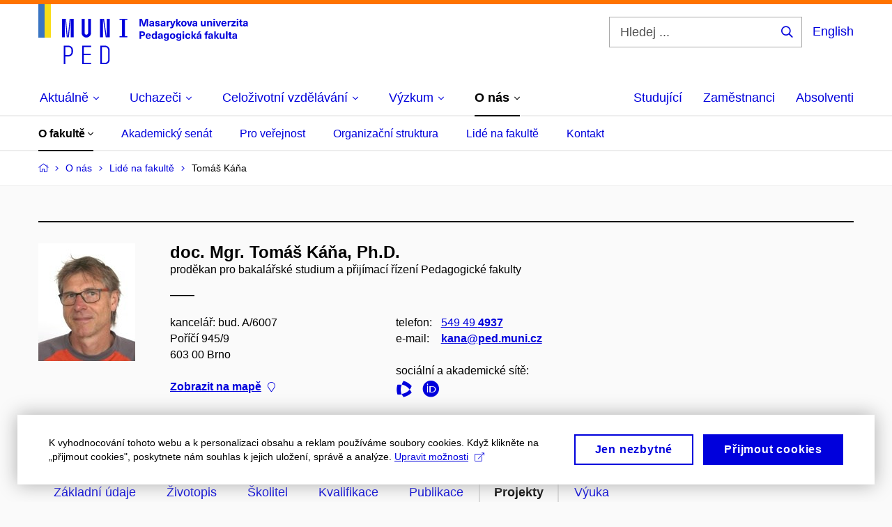

--- FILE ---
content_type: text/html; charset=utf-8
request_url: https://www.ped.muni.cz/o-nas/soucasnost-fakulty/zamestnanci-fakulty/363-tomas-kana/projekty?page=2
body_size: 19661
content:


<!doctype html>
<!--[if lte IE 9]>    <html lang="cs" class="old-browser no-js no-touch"> <![endif]-->
<!--[if IE 9 ]>    <html lang="cs" class="ie9 no-js no-touch"> <![endif]-->
<!--[if (gt IE 9)|!(IE)]><!-->
<html class="no-js" lang="cs">
<!--<![endif]-->
<head>
    

<meta charset="utf-8" />
<meta name="viewport" content="width=device-width, initial-scale=1.0">

    <meta name="robots" content="index, follow">

<title>Stránka 2: doc. Mgr. Tomáš Káňa, Ph.D. – Projekty | Pedagogická fakulta MU</title>

<meta name="twitter:site" content="@muni_cz">
<meta name="twitter:card" content="summary">

    <meta name="author" content="Masarykova univerzita" />
    <meta name="description" content="Učíme učit učitele." />
    <meta name="keywords" content="pedagogická fakulta, speciální pedagogika, pedagogická fakulta brno, moodlinka, masarykova univerzita obory, vysoká škola pedagogická, mu brno, surdopedie, muni cz, pedagogická škola, somatopedie, muni brno, pdf muni, muni menza, učebna, masarykova univerzita pedagogická fakulta, muni pedagogická fakulta, moodlinka ped muni, muni volná místa, muni den otevřených dveří, studium, masarykovy univerzity, celoživotní vzdělávání muni, studium speciální pedagogiky, arteterapie studium, vš pedagogická, katalog muni, knihovna pedf, masarykova univerzita den otevřených dveří, is masarykova univerzita, pedagogická fakulta dálkové studium, pedagogická fakulta mu, pedagogická fakulta masarykovy univerzity, vysoká škola pedagogická brno, pedagogická škola brno, fakulta pedagogická, učitelství pro střední školy, knihovna mu, kombinované studium muni, knihovna pedagogické fakulty, pedagogická fakulta brno obory, katedra výtvarné výchovy, studijni oddeleni muni, speciální pedagogika dálkové studium, speciální pedagogika uplatnění, typy výchovy, studium arteterapie, inkluzivní pedagogika, pedagogické minimum muni, pedagogická fakulta knihovna, zahraniční oddělení, úvod do pedagogiky, vysoka skola pedagogicka, pedagogické vzdělání, speciální pedagogika logopedie, muni ped, metodologie pedagogického výzkumu, speciální pedagogika magisterské studium, speciální pedagogika pro učitele, katedra hudební výchovy, speciální pedagogika kombinované studium, navazující magisterské studium speciální pedagogika, studium logopedie dálkově, speciální pedagogika učitelství, speciální andragogika, pedagogicka fakulta mu, pedagogika pro učitele pdf, psychologie a speciální pedagogika, škola hry na klavír pdf, úvod do pedagogiky pdf, katedra anglického jazyka, masarykova univerzita celoživotní vzdělávání, masarykova univerzita brno pedagogická fakulta, pdf brno, učitelství pro střední školy kombinované studium, speciální pedagogika v praxi, didaktika anglického jazyka pdf, skripta pedagogika, práce speciální pedagog brno, pdf mu brno, pedagogika test" />
    <meta name="twitter:title" content="Stránka 2: doc. Mgr. Tomáš Káňa, Ph.D. – Projekty | Pedagogická fakulta MU" />
    <meta property="og:title" content="Stránka 2: doc. Mgr. Tomáš Káňa, Ph.D. – Projekty | Pedagogická fakulta MU" />
    <meta name="twitter:description" content="Učíme učit učitele." />
    <meta property="og:description" content="Učíme učit učitele." />
    <meta property="og:image" content="https://cdn.muni.cz/media/3189506/944-788_px_fakulty_fb_prispevek_j5-1.jpg?upscale=false&width=1200" />
    <meta name="twitter:image" content="https://cdn.muni.cz/media/3189506/944-788_px_fakulty_fb_prispevek_j5-1.jpg?upscale=false&width=1200" />
    <meta property="og:url" content="https://www.ped.muni.cz/o-nas/soucasnost-fakulty/zamestnanci-fakulty/363-tomas-kana/projekty" />
    <meta property="og:site_name" content="Pedagogická fakulta MU" />


           <link rel="manifest" href="/manifest/manifest.json"> <link rel="stylesheet" type="text/css" href="https://cdn.muni.cz/css/MuniWeb/MuniWeb_PdF/style.a342a3294941a6f2824c.css" />
<script type="text/javascript" nonce="9bfaedb0-50fa-43bf-b55b-f74b8fa13bc1">/*! For license information please see muniweb-critical.f2b8e652ef8f9f2a5db3.js.LICENSE.txt */
!function(){function e(n){return e="function"==typeof Symbol&&"symbol"==typeof Symbol.iterator?function(e){return typeof e}:function(e){return e&&"function"==typeof Symbol&&e.constructor===Symbol&&e!==Symbol.prototype?"symbol":typeof e},e(n)}!function(n,t){function o(n,t){return e(n)===t}function i(){return"function"!=typeof t.createElement?t.createElement(arguments[0]):u?t.createElementNS.call(t,"http://www.w3.org/2000/svg",arguments[0]):t.createElement.apply(t,arguments)}function a(){var e=t.body;return e||((e=i(u?"svg":"body")).fake=!0),e}var s=[],c=[],r={_version:"3.3.1",_config:{classPrefix:"",enableClasses:!0,enableJSClass:!0,usePrefixes:!0},_q:[],on:function(e,n){var t=this;setTimeout((function(){n(t[e])}),0)},addTest:function(e,n,t){c.push({name:e,fn:n,options:t})},addAsyncTest:function(e){c.push({name:null,fn:e})}},l=function(){};l.prototype=r,l=new l;var d=t.documentElement,u="svg"===d.nodeName.toLowerCase(),f=r._config.usePrefixes?" -webkit- -moz- -o- -ms- ".split(" "):["",""];r._prefixes=f;var m=r.testStyles=function(e,n,o,s){var c,r,l,u,f="modernizr",m=i("div"),p=a();if(parseInt(o,10))for(;o--;)(l=i("div")).id=s?s[o]:f+(o+1),m.appendChild(l);return(c=i("style")).type="text/css",c.id="s"+f,(p.fake?p:m).appendChild(c),p.appendChild(m),c.styleSheet?c.styleSheet.cssText=e:c.appendChild(t.createTextNode(e)),m.id=f,p.fake&&(p.style.background="",p.style.overflow="hidden",u=d.style.overflow,d.style.overflow="hidden",d.appendChild(p)),r=n(m,e),p.fake?(p.parentNode.removeChild(p),d.style.overflow=u,d.offsetHeight):m.parentNode.removeChild(m),!!r};l.addTest("touch",(function(){var e;if("ontouchstart"in n||n.DocumentTouch&&t instanceof DocumentTouch)e=!0;else{var o=["@media (",f.join("touch-enabled),("),"heartz",")","{#modernizr{top:9px;position:absolute}}"].join("");m(o,(function(n){e=9===n.offsetTop}))}return e})),function(){var e,n,t,i,a,r;for(var d in c)if(c.hasOwnProperty(d)){if(e=[],(n=c[d]).name&&(e.push(n.name.toLowerCase()),n.options&&n.options.aliases&&n.options.aliases.length))for(t=0;t<n.options.aliases.length;t++)e.push(n.options.aliases[t].toLowerCase());for(i=o(n.fn,"function")?n.fn():n.fn,a=0;a<e.length;a++)1===(r=e[a].split(".")).length?l[r[0]]=i:(!l[r[0]]||l[r[0]]instanceof Boolean||(l[r[0]]=new Boolean(l[r[0]])),l[r[0]][r[1]]=i),s.push((i?"":"no-")+r.join("-"))}}(),function(e){var n=d.className,t=l._config.classPrefix||"";if(u&&(n=n.baseVal),l._config.enableJSClass){var o=new RegExp("(^|\\s)"+t+"no-js(\\s|$)");n=n.replace(o,"$1"+t+"js$2")}l._config.enableClasses&&(n+=" "+t+e.join(" "+t),u?d.className.baseVal=n:d.className=n)}(s),delete r.addTest,delete r.addAsyncTest;for(var p=0;p<l._q.length;p++)l._q[p]();n.Modernizr=l}(window,document),(navigator.maxTouchPoints>0||navigator.msMaxTouchPoints>0)&&(document.documentElement.className=document.documentElement.className.replace("no-touch","touch"))}(),function(e){e.oneTimeEvent=function(e,n,t){(t=t||document).addEventListener(e,(function t(o){return document.removeEventListener(e,t),n(o)}),!1)},e.isDocumentReady=!1,document.addEventListener("DocumentReady",(function(){e.isDocumentReady=!0})),e.elementReady=function(n,t){e.isDocumentReady?e.oneTimeEvent("ElementsReady."+n,t):e.oneTimeEvent("DocumentReady",t)},e.elementsReady=function(e,n){var t=function(o){e(o),!1!==n&&document.removeEventListener("ElementsReady",t)};document.addEventListener("ElementsReady",t,!1)},e.documentReady=function(e){document.addEventListener("DocumentReady",e,!1)};var n={};e.dictionary=function(e,t){if(null==t)return n[e];n[e]=t};var t={};e.items=function(e,n){if(null==n)return t[e];t[e]=n}}(window.Page=window.Page||{}),window.addEventListener("mc-consent",(function(e){e.detail.includes("mc-analytics")&&window.clarity&&window.clarity("consent")}));</script>


<script nonce="9bfaedb0-50fa-43bf-b55b-f74b8fa13bc1" data-gtm>
        window.gtm = {'data':{'code':{'v':'2.1'},'page':{'locale':'cs','title':'Stránka 2: doc. Mgr. Tomáš Káňa, Ph.D. – Projekty'},'user':{'ip':'18.116.70.0'}},'trail':{'page.trail':'O nás/Lidé na fakultě/Osoba'}};
    window.dataLayer = window.dataLayer || [];
    dataLayer.push(window.gtm.data);
    dataLayer.push(window.gtm.trail);
    dataLayer.push({'event':'page'});
</script><script nonce="9bfaedb0-50fa-43bf-b55b-f74b8fa13bc1">window.dataLayer = window.dataLayer || [];function gtag() { dataLayer.push(arguments); }gtag('consent', 'default', {'analytics_storage': 'denied','ad_user_data': 'denied','ad_personalization': 'denied','ad_storage': 'denied',});</script>
<script nonce="9bfaedb0-50fa-43bf-b55b-f74b8fa13bc1" type="text/plain" class="mc-analytics mc-marketing">
    (function(w,d,s,l,i){w[l]=w[l]||[];w[l].push({'gtm.start':
    new Date().getTime(),event:'gtm.js'});var f=d.getElementsByTagName(s)[0],
    j=d.createElement(s),dl=l!='dataLayer'?'&l='+l:'';j.async=true;j.src=
    'https://www.googletagmanager.com/gtm.js?id='+i+dl;var n=d.querySelector('[nonce]');
    n&&j.setAttribute('nonce',n.nonce||n.getAttribute('nonce'));f.parentNode.insertBefore(j,f);
    })(window,document,'script','dataLayer','AW-17389862683');</script>        <script nonce="9bfaedb0-50fa-43bf-b55b-f74b8fa13bc1" type="text/javascript">
            (function (c, l, a, r, i, t, y) {
                c[a] = c[a] || function () { (c[a].q = c[a].q || []).push(arguments) };
                t = l.createElement(r); t.async = 1; t.src = "https://www.clarity.ms/tag/" + i;
                y = l.getElementsByTagName(r)[0]; y.parentNode.insertBefore(t, y);
            })(window, document, "clarity", "script", "r83o8tt9ms");
        </script>
    

<script nonce="9bfaedb0-50fa-43bf-b55b-f74b8fa13bc1" type="text/javascript" class="mc-analytics">
    var _paq = window._paq = window._paq || [];
    
        _paq.push(['disableCookies']);
        _paq.push(['trackPageView']);
    (function() {
    var u="//analytics-test.ics.muni.cz:3500";
    _paq.push(['setTrackerUrl', u+'matomo.php']);
    _paq.push(['setSiteId', '689']);
    var d=document, g=d.createElement('script'), s=d.getElementsByTagName('script')[0];
    g.type='text/javascript'; g.async=true; g.src=u+'matomo.js'; s.parentNode.insertBefore(g,s);
    })();
</script>        <script nonce="9bfaedb0-50fa-43bf-b55b-f74b8fa13bc1" type="text/plain" class="mc-marketing">
            !function (f, b, e, v, n, t, s) {
                if (f.fbq) return; n = f.fbq = function () {
                    n.callMethod ?
                    n.callMethod.apply(n, arguments) : n.queue.push(arguments)
                }; if (!f._fbq) f._fbq = n;
                n.push = n; n.loaded = !0; n.version = '2.0'; n.queue = []; t = b.createElement(e); t.async = !0;
                t.src = v; s = b.getElementsByTagName(e)[0]; s.parentNode.insertBefore(t, s)
            }(window,
                document, 'script', 'https://connect.facebook.net/en_US/fbevents.js');
            fbq('init', '1182268970163079');
            fbq('track', 'PageView');
        </script>





<link rel="shortcut icon" type="image/x-icon" href="https://cdn.muni.cz/media/3169516/ped.ico" />

   <link rel="manifest" href="/manifest/manifest.json"> <link rel="prev" href="/o-nas/soucasnost-fakulty/zamestnanci-fakulty/363-tomas-kana/projekty" />

    <style type="text/css">.bg-img1{background-position:53% 21%}.bg-img1{background-image:url('https://cdn.muni.cz/media/3762860/muni_ped_kv_2024_cmyk_skupina_nahled_01.jpg?mode=crop&center=0.21,0.53&rnd=133763971780000000&width=1170&height=702');}@media(max-width: 1023px){.bg-img1{background-image:url('https://cdn.muni.cz/media/3762860/muni_ped_kv_2024_cmyk_skupina_nahled_01.jpg?mode=crop&center=0.21,0.53&rnd=133763971780000000&width=974&height=585');}}@media(max-width: 767px){.bg-img1{background-image:url('https://cdn.muni.cz/media/3762860/muni_ped_kv_2024_cmyk_skupina_nahled_01.jpg?mode=crop&center=0.21,0.53&rnd=133763971780000000&width=738&height=443');}}@media(max-width: 479px){.bg-img1{background-image:url('https://cdn.muni.cz/media/3762860/muni_ped_kv_2024_cmyk_skupina_nahled_01.jpg?mode=crop&center=0.21,0.53&rnd=133763971780000000&width=450&height=270');}}</style>


    <meta name="facebook-domain-verification" content="op234s3ymlw2i1nmfj81exj6a7bgns" />





    
</head>

<body>
            <p class="menu-accessibility">
            <a title="Přej&#237;t k obsahu (Kl&#225;vesov&#225; zkratka: Alt + 2)" accesskey="2" href="#main">
                Přej&#237;t k obsahu
            </a>
            <span class="hide">|</span>
            <a href="#menu-main">Přej&#237;t k hlavn&#237;mu menu</a>
                <span class="hide">|</span>
                <a href="#form-search">Přej&#237;t k vyhled&#225;v&#225;n&#237;</a>
        </p>

    
    


            <header class="header">
                <div class="header__wrap">
                    <div class="row-main">
                            <p class="header__logo header__logo--no-margin header__logo--no-margin--crop" role="banner">
                                        <a href="/" title="Homepage webu">
<svg width="301" height="86" viewBox="0 0 301 86"><rect x="0" y="0" width="9" height="48" style="fill:#3a75c3 !important"></rect>
<rect x="9" y="0" width="9" height="48" style="fill:#f9dd17 !important"></rect><path fill="#0000dc" d="M33.94,21l0,26.6l4.14,0l0,-26.6zm4.29,0l2.59,26.6l1.4,0l-2.58,-26.6zm6.73,0l-2.58,26.6l1.4,0l2.59,-26.6zm1.56,0l0,26.6l4.18,0l0,-26.6zm15.69,0l0,20.48c0,3.57,3.23,6.35,6.69,6.35c3.46,0,6.69,-2.78,6.69,-6.35l0,-20.48l-4.18,0l0,20.33c0,1.44,-1.29,2.47,-2.51,2.47c-1.22,0,-2.51,-1.03,-2.51,-2.47l0,-20.33zm26.26,0l0,26.6l4.18,0l0,-26.6zm4.33,0l3.95,26.6l1.45,0l-3.95,-26.6zm5.55,0l0,26.6l4.18,0l0,-26.6zm18.05,25.12l0,1.48l11.36,0l0,-1.48l-3.61,0l0,-23.64l3.61,0l0,-1.48l-11.36,0l0,1.48l3.57,0l0,23.64z"></path><path fill="#0000dc" d="M36.6,59.5l0,26.6l2.05,0l0,-11.17l4.68,0c3.53,0,6.34,-2.89,6.34,-6.35l0,-2.73c0,-3.46,-2.89,-6.35,-6.34,-6.35zm6.54,13.49l-4.49,0l0,-11.59l4.49,0c2.43,0,4.48,1.98,4.48,4.48l0,2.47c0,2.74,-1.98,4.64,-4.48,4.64zm19.95,13.11l12.69,0l0,-1.9l-10.64,0l0,-11.1l10.18,0l0,-1.9l-10.18,0l0,-9.8l10.64,0l0,-1.9l-12.69,0zm26.03,0l6.76,0c3.46,0,6.42,-2.77,6.42,-6.35l0,-13.9c0,-3.5,-2.96,-6.35,-6.42,-6.35l-6.76,0zm2.05,-1.98l0,-22.64l4.71,0c2.32,0,4.37,1.93,4.37,4.4l0,13.84c0,2.47,-2.05,4.4,-4.37,4.4z"></path><path fill="#0000dc" d="M157.53,31.69l0,-10.68l-3.54,0l-1.55,4.9c-0.4,1.29,-0.76,2.63,-1.04,3.93l-0.03,0c-0.29,-1.3,-0.65,-2.64,-1.06,-3.93l-1.54,-4.9l-3.54,0l0,10.68l2.11,0l0,-5.31c0,-1.34,-0.03,-2.67,-0.09,-4l0.03,0c0.35,1.3,0.74,2.63,1.15,3.92l1.69,5.39l2.52,0l1.7,-5.39c0.4,-1.29,0.79,-2.62,1.13,-3.92l0.03,0c-0.06,1.33,-0.09,2.66,-0.09,4l0,5.31zm5.23,-7.86c-2.17,0,-3.22,1.17,-3.29,2.62l2.03,0c0.03,-0.72,0.48,-1.15,1.26,-1.15c0.74,0,1.25,0.39,1.25,1.35l0,0.27c-0.48,0.03,-1.34,0.12,-1.91,0.21c-2.2,0.34,-2.95,1.18,-2.95,2.43c0,1.32,0.98,2.31,2.6,2.31c1.04,0,1.9,-0.39,2.47,-1.2l0.03,0c0,0.37,0.03,0.7,0.1,1.02l1.9,0c-0.14,-0.51,-0.22,-1.13,-0.22,-2.09l0,-2.76c0,-1.99,-1.11,-3.01,-3.27,-3.01zm1.25,4.65c0,0.69,-0.07,1.09,-0.44,1.45c-0.3,0.3,-0.76,0.44,-1.19,0.44c-0.74,0,-1.13,-0.39,-1.13,-0.96c0,-0.62,0.36,-0.9,1.23,-1.05c0.45,-0.08,1.08,-0.14,1.53,-0.17zm6.81,-4.65c-1.89,0,-3.15,0.97,-3.15,2.34c0,1.77,1.36,2.07,2.64,2.4c1.19,0.31,1.75,0.45,1.75,1.11c0,0.45,-0.37,0.73,-1.1,0.73c-0.87,0,-1.34,-0.43,-1.34,-1.2l-2.13,0c0,1.85,1.31,2.72,3.42,2.72c2.07,0,3.36,-0.96,3.36,-2.39c0,-1.86,-1.5,-2.2,-2.86,-2.56c-1.16,-0.3,-1.64,-0.44,-1.64,-0.98c0,-0.43,0.36,-0.7,1.04,-0.7c0.75,0,1.19,0.33,1.19,1.11l2.02,0c0,-1.7,-1.21,-2.58,-3.2,-2.58zm8.23,0c-2.17,0,-3.22,1.17,-3.3,2.62l2.04,0c0.03,-0.72,0.48,-1.15,1.26,-1.15c0.74,0,1.25,0.39,1.25,1.35l0,0.27c-0.48,0.03,-1.34,0.12,-1.91,0.21c-2.2,0.34,-2.95,1.18,-2.95,2.43c0,1.32,0.97,2.31,2.59,2.31c1.05,0,1.91,-0.39,2.48,-1.2l0.03,0c0,0.37,0.03,0.7,0.1,1.02l1.89,0c-0.13,-0.51,-0.21,-1.13,-0.21,-2.09l0,-2.76c0,-1.99,-1.11,-3.01,-3.27,-3.01zm1.25,4.65c0,0.69,-0.08,1.09,-0.44,1.45c-0.3,0.3,-0.76,0.44,-1.2,0.44c-0.73,0,-1.12,-0.39,-1.12,-0.96c0,-0.62,0.36,-0.9,1.23,-1.05c0.45,-0.08,1.08,-0.14,1.53,-0.17zm8.02,-4.53c-0.9,0,-1.57,0.37,-2.08,1.2l-0.03,0l0,-1.08l-1.93,0l0,7.62l2.1,0l0,-3.6c0,-1.5,0.68,-2.31,1.97,-2.31c0.21,0,0.43,0.03,0.66,0.07l0,-1.81c-0.2,-0.06,-0.48,-0.09,-0.69,-0.09zm8.48,0.12l-2.16,0l-0.83,2.55c-0.34,1.05,-0.62,2.13,-0.88,3.19l-0.03,0c-0.24,-1.06,-0.52,-2.14,-0.84,-3.19l-0.78,-2.55l-2.25,0l2.16,6.19c0.3,0.86,0.36,1.1,0.36,1.38c0,0.75,-0.55,1.24,-1.39,1.24c-0.32,0,-0.61,-0.05,-0.82,-0.13l0,1.68c0.32,0.08,0.72,0.12,1.1,0.12c1.9,0,2.86,-0.67,3.63,-2.82zm8.19,7.62l-3.21,-4.11l2.89,-3.51l-2.36,0l-2.47,3.07l-0.03,0l0,-6.13l-2.09,0l0,10.68l2.09,0l0,-3.57l0.03,0l2.55,3.57zm3.89,-7.86c-2.39,0,-3.9,1.57,-3.9,4.05c0,2.47,1.51,4.05,3.9,4.05c2.38,0,3.9,-1.58,3.9,-4.05c0,-2.48,-1.52,-4.05,-3.9,-4.05zm0,1.62c1.03,0,1.69,0.94,1.69,2.43c0,1.48,-0.66,2.43,-1.69,2.43c-1.04,0,-1.7,-0.95,-1.7,-2.43c0,-1.49,0.66,-2.43,1.7,-2.43zm9.52,6.24l2.57,-7.62l-2.19,0l-0.89,3c-0.31,1.08,-0.6,2.19,-0.84,3.3l-0.03,0c-0.24,-1.11,-0.52,-2.22,-0.84,-3.3l-0.88,-3l-2.19,0l2.56,7.62zm6.27,-7.86c-2.17,0,-3.22,1.17,-3.3,2.62l2.04,0c0.03,-0.72,0.48,-1.15,1.26,-1.15c0.74,0,1.25,0.39,1.25,1.35l0,0.27c-0.48,0.03,-1.34,0.12,-1.91,0.21c-2.2,0.34,-2.95,1.18,-2.95,2.43c0,1.32,0.97,2.31,2.59,2.31c1.05,0,1.91,-0.39,2.48,-1.2l0.03,0c0,0.37,0.03,0.7,0.1,1.02l1.89,0c-0.13,-0.51,-0.21,-1.13,-0.21,-2.09l0,-2.76c0,-1.99,-1.11,-3.01,-3.27,-3.01zm1.25,4.65c0,0.69,-0.08,1.09,-0.44,1.45c-0.3,0.3,-0.76,0.44,-1.2,0.44c-0.73,0,-1.12,-0.39,-1.12,-0.96c0,-0.62,0.36,-0.9,1.23,-1.05c0.45,-0.08,1.08,-0.14,1.53,-0.17zm10.15,3.39c0.98,0,1.74,-0.47,2.24,-1.14l0.03,0l0,0.96l1.96,0l0,-7.62l-2.1,0l0,4.08c0,1.38,-0.63,2.07,-1.5,2.07c-0.82,0,-1.33,-0.53,-1.33,-1.68l0,-4.47l-2.1,0l0,4.68c0,2.07,1.09,3.12,2.8,3.12zm10.5,-7.98c-0.97,0,-1.74,0.46,-2.23,1.14l-0.03,0l0,-0.96l-1.97,0l0,7.62l2.1,0l0,-4.08c0,-1.38,0.63,-2.07,1.5,-2.07c0.83,0,1.34,0.52,1.34,1.68l0,4.47l2.1,0l0,-4.68c0,-2.07,-1.1,-3.12,-2.81,-3.12zm6.87,-1.08l0,-1.8l-2.1,0l0,1.8zm0,8.88l0,-7.62l-2.1,0l0,7.62zm6.21,0l2.57,-7.62l-2.19,0l-0.89,3c-0.32,1.08,-0.6,2.19,-0.84,3.3l-0.03,0c-0.24,-1.11,-0.52,-2.22,-0.84,-3.3l-0.88,-3l-2.19,0l2.56,7.62zm6.69,-1.25c-0.9,0,-1.66,-0.55,-1.72,-2.13l5.47,0c0,-0.84,-0.07,-1.42,-0.24,-1.95c-0.48,-1.54,-1.77,-2.53,-3.52,-2.53c-2.39,0,-3.78,1.74,-3.78,3.99c0,2.43,1.39,4.11,3.79,4.11c2.03,0,3.35,-1.16,3.65,-2.55l-2.15,0c-0.1,0.61,-0.66,1.06,-1.5,1.06zm-0.01,-5.13c0.84,0,1.53,0.53,1.66,1.68l-3.33,0c0.17,-1.15,0.81,-1.68,1.67,-1.68zm9.36,-1.36c-0.9,0,-1.58,0.37,-2.09,1.2l-0.03,0l0,-1.08l-1.94,0l0,7.62l2.11,0l0,-3.6c0,-1.5,0.69,-2.31,1.98,-2.31c0.21,0,0.41,0.03,0.66,0.07l0,-1.81c-0.21,-0.06,-0.49,-0.09,-0.69,-0.09zm7.5,1.83l0,-1.71l-6.13,0l0,1.65l3.59,0l0,0.03l-3.73,4.23l0,1.71l6.41,0l0,-1.65l-3.88,0l0,-0.03zm3.69,-2.97l0,-1.8l-2.11,0l0,1.8zm0,8.88l0,-7.62l-2.11,0l0,7.62zm5.45,-1.58c-0.71,0,-0.99,-0.33,-0.99,-1.17l0,-3.31l1.46,0l0,-1.56l-1.46,0l0,-1.98l-2.09,0l0,1.98l-1.24,0l0,1.56l1.24,0l0,3.69c0,1.77,0.76,2.47,2.51,2.47c0.37,0,0.83,-0.06,1.12,-0.15l0,-1.6c-0.14,0.04,-0.35,0.07,-0.55,0.07zm4.92,-6.28c-2.17,0,-3.22,1.17,-3.3,2.62l2.05,0c0.02,-0.72,0.48,-1.15,1.25,-1.15c0.74,0,1.25,0.39,1.25,1.35l0,0.27c-0.48,0.03,-1.33,0.12,-1.9,0.21c-2.21,0.34,-2.96,1.18,-2.96,2.43c0,1.32,0.98,2.31,2.6,2.31c1.05,0,1.9,-0.39,2.47,-1.2l0.03,0c0,0.37,0.03,0.7,0.11,1.02l1.89,0c-0.14,-0.51,-0.22,-1.13,-0.22,-2.09l0,-2.76c0,-1.99,-1.1,-3.01,-3.27,-3.01zm1.25,4.65c0,0.69,-0.07,1.09,-0.44,1.45c-0.3,0.3,-0.76,0.44,-1.19,0.44c-0.74,0,-1.13,-0.39,-1.13,-0.96c0,-0.62,0.36,-0.9,1.23,-1.05c0.45,-0.08,1.08,-0.14,1.53,-0.17z"></path><path fill="#0000dc" d="M145.23,39.01l0,10.68l2.21,0l0,-3.78l1.82,0c2.6,0,3.92,-1.38,3.92,-3.45c0,-2.07,-1.32,-3.45,-3.92,-3.45zm2.21,1.83l1.53,0c1.39,0,1.96,0.61,1.96,1.62c0,1,-0.57,1.62,-1.96,1.62l-1.53,0zm10.33,7.61c-0.9,0,-1.67,-0.56,-1.73,-2.14l5.48,0c0,-0.84,-0.08,-1.42,-0.24,-1.95c-0.48,-1.54,-1.77,-2.53,-3.53,-2.53c-2.38,0,-3.78,1.74,-3.78,3.99c0,2.43,1.4,4.11,3.8,4.11c2.02,0,3.34,-1.16,3.64,-2.55l-2.14,0c-0.11,0.61,-0.66,1.07,-1.5,1.07zm-0.02,-5.14c0.84,0,1.53,0.53,1.67,1.68l-3.33,0c0.16,-1.15,0.81,-1.68,1.66,-1.68zm12.39,6.38l0,-10.68l-2.1,0l0,3.97l-0.03,0c-0.46,-0.71,-1.29,-1.1,-2.16,-1.1c-1.9,0,-3.13,1.57,-3.13,4c0,2.43,1.25,4,3.16,4c0.89,0,1.73,-0.42,2.19,-1.2l0.03,0l0,1.01zm-3.58,-6.21c0.94,0,1.59,0.88,1.59,2.4c0,1.51,-0.65,2.4,-1.59,2.4c-1,0,-1.65,-0.94,-1.65,-2.4c0,-1.46,0.65,-2.4,1.65,-2.4zm8.61,-1.65c-2.17,0,-3.23,1.17,-3.3,2.62l2.04,0c0.03,-0.72,0.48,-1.15,1.26,-1.15c0.74,0,1.24,0.39,1.24,1.35l0,0.27c-0.47,0.03,-1.33,0.12,-1.9,0.21c-2.21,0.34,-2.96,1.18,-2.96,2.43c0,1.32,0.98,2.31,2.6,2.31c1.05,0,1.9,-0.39,2.48,-1.2l0.03,0c0,0.37,0.03,0.71,0.1,1.02l1.89,0c-0.14,-0.51,-0.21,-1.13,-0.21,-2.09l0,-2.76c0,-1.99,-1.11,-3.01,-3.27,-3.01zm1.24,4.65c0,0.69,-0.07,1.09,-0.43,1.45c-0.3,0.3,-0.76,0.44,-1.2,0.44c-0.74,0,-1.12,-0.39,-1.12,-0.96c0,-0.62,0.35,-0.9,1.22,-1.05c0.45,-0.08,1.09,-0.14,1.53,-0.16zm6.64,-4.62c-1.92,0,-3.15,1.5,-3.15,3.87c0,2.37,1.21,3.87,3.12,3.87c0.91,0,1.56,-0.35,2.13,-1.14l0.03,0l0,0.67c0,1.49,-0.59,1.97,-1.53,1.97c-0.8,0,-1.28,-0.35,-1.32,-0.93l-2.11,0c0.12,1.5,1.28,2.43,3.38,2.43c2.19,0,3.62,-1.08,3.62,-3.39l0,-7.14l-1.98,0l0,1.02l-0.03,0c-0.59,-0.87,-1.24,-1.23,-2.16,-1.23zm0.57,1.73c0.99,0,1.62,0.85,1.62,2.14c0,1.29,-0.63,2.15,-1.62,2.15c-0.93,0,-1.53,-0.83,-1.53,-2.15c0,-1.32,0.6,-2.14,1.53,-2.14zm9.04,-1.76c-2.38,0,-3.9,1.58,-3.9,4.05c0,2.47,1.52,4.05,3.9,4.05c2.39,0,3.9,-1.58,3.9,-4.05c0,-2.47,-1.51,-4.05,-3.9,-4.05zm0,1.62c1.04,0,1.7,0.94,1.7,2.43c0,1.48,-0.66,2.43,-1.7,2.43c-1.03,0,-1.69,-0.95,-1.69,-2.43c0,-1.49,0.66,-2.43,1.69,-2.43zm8.25,-1.59c-1.92,0,-3.15,1.5,-3.15,3.87c0,2.37,1.22,3.87,3.12,3.87c0.92,0,1.56,-0.35,2.13,-1.14l0.03,0l0,0.67c0,1.49,-0.58,1.97,-1.53,1.97c-0.79,0,-1.27,-0.35,-1.32,-0.93l-2.1,0c0.12,1.5,1.28,2.43,3.38,2.43c2.19,0,3.61,-1.08,3.61,-3.39l0,-7.14l-1.98,0l0,1.02l-0.03,0c-0.58,-0.87,-1.23,-1.23,-2.16,-1.23zm0.57,1.73c0.99,0,1.62,0.85,1.62,2.14c0,1.29,-0.63,2.15,-1.62,2.15c-0.93,0,-1.53,-0.83,-1.53,-2.15c0,-1.32,0.6,-2.14,1.53,-2.14zm7.74,-2.78l0,-1.8l-2.1,0l0,1.8zm0,8.88l0,-7.62l-2.1,0l0,7.62zm5.39,-7.86c-2.33,0,-3.84,1.59,-3.84,4.05c0,2.46,1.51,4.05,3.84,4.05c2.05,0,3.43,-1.29,3.6,-3.23l-2.21,0c-0.06,1,-0.6,1.61,-1.41,1.61c-1.02,0,-1.63,-0.93,-1.63,-2.43c0,-1.5,0.61,-2.43,1.63,-2.43c0.81,0,1.35,0.55,1.43,1.46l2.19,0c-0.17,-1.79,-1.55,-3.08,-3.6,-3.08zm12.36,7.86l-3.21,-4.11l2.89,-3.51l-2.37,0l-2.46,3.07l-0.03,0l0,-6.13l-2.1,0l0,10.68l2.1,0l0,-3.57l0.03,0l2.55,3.57zm3.94,-8.49l2.1,-2.19l-2.59,0l-1.16,2.19zm-0.28,0.63c-2.18,0,-3.23,1.17,-3.3,2.62l2.04,0c0.03,-0.72,0.48,-1.15,1.26,-1.15c0.73,0,1.24,0.39,1.24,1.35l0,0.27c-0.48,0.03,-1.33,0.12,-1.9,0.21c-2.21,0.34,-2.96,1.18,-2.96,2.43c0,1.32,0.98,2.31,2.6,2.31c1.05,0,1.9,-0.39,2.47,-1.2l0.03,0c0,0.37,0.03,0.71,0.11,1.02l1.89,0c-0.14,-0.51,-0.21,-1.13,-0.21,-2.09l0,-2.76c0,-1.99,-1.11,-3.01,-3.27,-3.01zm1.24,4.65c0,0.69,-0.07,1.09,-0.43,1.45c-0.3,0.3,-0.77,0.44,-1.2,0.44c-0.74,0,-1.13,-0.39,-1.13,-0.96c0,-0.62,0.36,-0.9,1.23,-1.05c0.45,-0.08,1.08,-0.14,1.53,-0.16zm11,-6.03c0.13,0,0.28,0.01,0.37,0.04l0,-1.48c-0.25,-0.06,-0.67,-0.12,-1.03,-0.12c-1.64,0,-2.52,0.82,-2.52,2.49l0,0.69l-1.26,0l0,1.56l1.26,0l0,6.06l2.07,0l0,-6.06l1.44,0l0,-1.56l-1.44,0l0,-0.44c0,-0.86,0.37,-1.18,1.11,-1.18zm4.32,1.38c-2.18,0,-3.23,1.17,-3.3,2.62l2.04,0c0.03,-0.72,0.48,-1.15,1.26,-1.15c0.73,0,1.24,0.39,1.24,1.35l0,0.27c-0.48,0.03,-1.33,0.12,-1.9,0.21c-2.21,0.34,-2.96,1.18,-2.96,2.43c0,1.32,0.98,2.31,2.6,2.31c1.05,0,1.9,-0.39,2.47,-1.2l0.03,0c0,0.37,0.03,0.71,0.11,1.02l1.89,0c-0.14,-0.51,-0.21,-1.13,-0.21,-2.09l0,-2.76c0,-1.99,-1.11,-3.01,-3.27,-3.01zm1.24,4.65c0,0.69,-0.07,1.09,-0.43,1.45c-0.3,0.3,-0.77,0.44,-1.2,0.44c-0.74,0,-1.13,-0.39,-1.13,-0.96c0,-0.62,0.36,-0.9,1.23,-1.05c0.45,-0.08,1.08,-0.14,1.53,-0.16zm11.25,3.21l-3.21,-4.11l2.9,-3.51l-2.37,0l-2.46,3.07l-0.03,0l0,-6.13l-2.1,0l0,10.68l2.1,0l0,-3.57l0.03,0l2.55,3.57zm3.38,0.18c0.97,0,1.74,-0.46,2.23,-1.14l0.03,0l0,0.96l1.97,0l0,-7.62l-2.1,0l0,4.08c0,1.38,-0.63,2.07,-1.5,2.07c-0.83,0,-1.34,-0.52,-1.34,-1.68l0,-4.47l-2.1,0l0,4.68c0,2.07,1.1,3.12,2.81,3.12zm8.37,-0.18l0,-10.68l-2.11,0l0,10.68zm5.45,-1.58c-0.71,0,-0.99,-0.33,-0.99,-1.16l0,-3.32l1.46,0l0,-1.56l-1.46,0l0,-1.98l-2.09,0l0,1.98l-1.24,0l0,1.56l1.24,0l0,3.69c0,1.77,0.76,2.47,2.51,2.47c0.37,0,0.83,-0.06,1.12,-0.15l0,-1.6c-0.14,0.05,-0.35,0.07,-0.55,0.07zm4.93,-6.28c-2.18,0,-3.23,1.17,-3.31,2.62l2.05,0c0.02,-0.72,0.48,-1.15,1.26,-1.15c0.73,0,1.24,0.39,1.24,1.35l0,0.27c-0.48,0.03,-1.33,0.12,-1.9,0.21c-2.21,0.34,-2.96,1.18,-2.96,2.43c0,1.32,0.98,2.31,2.6,2.31c1.05,0,1.9,-0.39,2.47,-1.2l0.03,0c0,0.37,0.03,0.71,0.11,1.02l1.89,0c-0.14,-0.51,-0.22,-1.13,-0.22,-2.09l0,-2.76c0,-1.99,-1.1,-3.01,-3.26,-3.01zm1.24,4.65c0,0.69,-0.07,1.09,-0.43,1.45c-0.31,0.3,-0.77,0.44,-1.2,0.44c-0.74,0,-1.13,-0.39,-1.13,-0.96c0,-0.62,0.36,-0.9,1.23,-1.05c0.45,-0.08,1.08,-0.14,1.53,-0.16z"></path><desc>Masarykova univerzita Pedagogická fakulta</desc></svg>        </a>

                            </p>

                    <div class="header__side">
                        

                            <form id="form-search" action="/vyhledavani" class="header__search" role="search">
                                <fieldset>
                                    <p>
                                        <label for="search" class="header__search__label icon icon-search"><span class="vhide">Hledej ...</span></label>
                                        <span class="inp-fix inp-icon inp-icon--after">
                                            <input type="text" name="q" id="search" class="inp-text" placeholder="Hledej ..." data-hj-masked maxlength="200">
                                            <button type="submit" class="btn-icon icon icon-search">
                                                <span class="vhide">Hledej ...</span>
                                            </button>
                                        </span>
                                    </p>
                                </fieldset>
                            </form>
                        
    <div class="menu-lang">
        <p class="menu-lang__selected">
                <a href="/en/about-us/faculty-staff"
                   rel="alternate"
                   hreflang="en"
                   lang="en"
                   class="menu-lang__selected__link">
                    English
                </a>
        </p>
    </div>

                        
                        <!-- placeholder pro externí přihlášení (desktop) -->
                        <div class="user-menu-ext-std" style="display:none;"></div>                        


                        <nav class="menu-mobile" role="navigation">
                            <ul class="menu-mobile__list">
                                    <li class="menu-mobile__item">
                                        <a href="#" class="menu-mobile__link menu-mobile__link--search" aria-hidden="true">
                                            <span class="icon icon-search"></span>
                                        </a>
                                    </li>

                                
    <li class="menu-mobile__item">
            <div class="menu-lang">
                <p class="menu-lang__selected">
                        <a href="/en/about-us/faculty-staff"
                           rel="alternate"
                           hreflang="en"
                           lang="en"
                           class="menu-mobile__link menu-mobile__link--lang">
                            EN
                        </a>
                </p>
            </div>
    </li>

                                
                                <li class="user-menu-ext-mobile" style="display:none;"></li>



                                    <li class="menu-mobile__item">
                                        <a href="#" class="menu-mobile__link menu-mobile__link--burger">
                                            <span class="menu-mobile__burger"><span></span></span>
                                        </a>
                                    </li>
                            </ul>
                        </nav>

                    </div>

                            <nav id="menu-main" class="menu-primary" role="navigation">
                                <div class="menu-primary__holder">
                                    <div class="menu-primary__wrap">

    <ul class="menu-primary__list">
                    <li class="menu-primary__item with-submenu">
                        <span class="menu-primary__links">
                            <a href="/" class="menu-primary__link" >
 <span class="menu-primary__inner">Aktuálně</span> 
                                    <span class="icon icon-angle-down"></span>
                            </a>
                                <a href="#" class="menu-primary__toggle icon icon-angle-down" aria-hidden="true"></a>
                        </span>
                            <div class="menu-submenu">
                                    <ul class="menu-submenu__list">
                    <li class="menu-submenu__item ">
                        <span class="">
                            <a href="/kalendar-akci" class="menu-submenu__link" >
Kalendář akcí
                            </a>
                        </span>
                    </li>
                    <li class="menu-submenu__item ">
                        <span class="">
                            <a href="/aktuality" class="menu-submenu__link" >
Aktuality
                            </a>
                        </span>
                    </li>
                    <li class="menu-submenu__item ">
                        <span class="">
                            <a href="/o-nas/volna-mista-nejen-pro-absolventy-fakulty" class="menu-submenu__link" >
Volná místa (nejen) pro absolventy fakulty
                            </a>
                        </span>
                    </li>
                    <li class="menu-submenu__item ">
                        <span class="">
                            <a href="/napsali-o-nas" class="menu-submenu__link" >
Napsali o nás
                            </a>
                        </span>
                    </li>
                    <li class="menu-submenu__item ">
                        <span class="">
                            <a href="/pro-media" class="menu-submenu__link" >
Pro média
                            </a>
                        </span>
                    </li>
    </ul>

                            </div>
                    </li>
                <li class="menu-primary__item with-subbox">
                    <span class="menu-primary__links">
<a class="menu-primary__link" href="/pro-uchazece"><span class="menu-primary__inner">Uchazeči</span><span class="icon icon-angle-down"></span></a>                        <a href="#" class="menu-primary__toggle icon icon-angle-down" aria-hidden="true"></a>
                    </span>
                    <div class="menu-subbox">
                        <a href="#" class="menu-subbox__close icon icon-chevron-left" aria-hidden="true"></a>
                        
            <div class="row-main ">
        <div class="grid">
        <div class="grid__cell size--l--4-12 size--m--6-12 ">
                        

        <p class="menu-subbox__title">
			<a class="menu-subbox__title__link" href="/pro-uchazece/bakalarske-studium-a-magisterske-studium">Bakalářské a magisterské studium</a>
		</p>
    <div class="menu-subbox__box">
            <ul class="menu-subbox__list">
            <li class="menu-subbox__item">

                <a href="/pro-uchazece/bakalarske-studium-a-magisterske-studium" class="menu-submenu__link"  >
                    Obory                </a>
                            </li>
            <li class="menu-subbox__item">

                <a href="/pro-uchazece/bakalarske-studium-a-magisterske-studium/prihlaska-a-prijimaci-rizeni" class="menu-submenu__link"  >
                    Jak se přihlásit?                </a>
                            </li>
            <li class="menu-subbox__item">

                <a href="/pro-uchazece/bakalarske-studium-a-magisterske-studium/proc-ped-muni" class="menu-submenu__link"  >
                    Proč studovat u nás?                </a>
                            </li>
            <li class="menu-subbox__item">

                <a href="/pro-uchazece/bakalarske-studium-a-magisterske-studium/podminky-a-kriteria-prijeti-ke-studiu" class="menu-submenu__link"  >
                    Podmínky přijímacího řízení                </a>
                            </li>
            <li class="menu-subbox__item">

                <a href="/pro-uchazece/bakalarske-studium-a-magisterske-studium/casto-kladene-dotazy" class="menu-submenu__link"  >
                    Často kladené dotazy                </a>
                            </li>
            <li class="menu-subbox__item">

                <a href="/pro-uchazece/den-otevrenych-dveri" class="menu-submenu__link"  >
                    Den otevřených dveří                </a>
                            </li>
    </ul>

    </div>



        </div>
        <div class="grid__cell size--l--4-12 size--m--6-12 ">
                        

        <p class="menu-subbox__title">
			Další možnosti studia
		</p>
    <div class="menu-subbox__box">
            <ul class="menu-subbox__list">
            <li class="menu-subbox__item">

                <a href="/pro-uchazece/navazujici-magisterske-studium" class="menu-submenu__link"  >
                    Navazující magisterské studium                </a>
                            </li>
            <li class="menu-subbox__item">

                <a href="/pro-uchazece/doktorske-studium" class="menu-submenu__link"  >
                    Doktorské studium                </a>
                            </li>
            <li class="menu-subbox__item">

                <a href="/pro-uchazece/rigorozni-rizeni" class="menu-submenu__link"  >
                    Rigorózní řízení                </a>
                            </li>
            <li class="menu-subbox__item">

                <a href="/czv" class="menu-submenu__link"  >
                    Celoživotní vzdělávání                </a>
                            </li>
    </ul>

    </div>



                        

<p class="btn-wrap u-mt-30">
        <a class="btn btn-ped btn-s" target="_blank" rel="noopener" href=https://is.muni.cz/prihlaska/>
            <span>
                                                E-přihl&#225;ška
                                            </span>
        </a>
</p>


        </div>
        <div class="grid__cell size--l--4-12 size--m--6-12 ">
                        

    <div class="image ">
                <a href="https://www.ped.muni.cz/pro-uchazece/den-otevrenych-dveri"  target="_blank" rel="noopener" class="">
                        <img src="https://cdn.muni.cz/media/3990543/tlacitko-web-ilustracni.png?mode=crop&amp;center=0.49,0.47&amp;rnd=134073492100000000&amp;heightratio=0.5625&width=377"
                 srcset="https://cdn.muni.cz/media/3990543/tlacitko-web-ilustracni.png?mode=crop&amp;center=0.49,0.47&amp;rnd=134073492100000000&amp;heightratio=0.5625&amp;width=377 377w,https://cdn.muni.cz/media/3990543/tlacitko-web-ilustracni.png?mode=crop&amp;center=0.49,0.47&amp;rnd=134073492100000000&amp;heightratio=0.5625&amp;width=477 477w,https://cdn.muni.cz/media/3990543/tlacitko-web-ilustracni.png?mode=crop&amp;center=0.49,0.47&amp;rnd=134073492100000000&amp;heightratio=0.5625&amp;width=738 738w" sizes="(min-width:1240px) 377px,(min-width:1024px) calc((100vw - 30px) * 0.5 - 20px),(min-width:768px) calc((100vw - 10px) * 1 - 20px),calc((100vw - 10px) * 1 - 20px)" alt="https://www.ped.muni.cz/pro-uchazece/den-otevrenych-dveri" title="" />

        </a>

    </div>




                        

<p class="btn-wrap">
</p>


        </div>
        </div>
        </div>







                    </div>
                </li>
                <li class="menu-primary__item with-subbox">
                    <span class="menu-primary__links">
<a class="menu-primary__link" href="/czv"><span class="menu-primary__inner">Celoživotní vzdělávání</span><span class="icon icon-angle-down"></span></a>                        <a href="#" class="menu-primary__toggle icon icon-angle-down" aria-hidden="true"></a>
                    </span>
                    <div class="menu-subbox">
                        <a href="#" class="menu-subbox__close icon icon-chevron-left" aria-hidden="true"></a>
                        
            <div class="row-main ">
        <div class="grid">
        <div class="grid__cell size--l--4-12 size--m--6-12 ">
                        

        <p class="menu-subbox__title">
			<a class="menu-subbox__title__link" href="/czv/pro-zajemce-o-czv">Pro zájemce o CŽV </a>
		</p>
    <div class="menu-subbox__box">
            <ul class="menu-subbox__list">
            <li class="menu-subbox__item">

                <a href="/czv/pro-zajemce-o-czv" class="menu-submenu__link"  >
                    Přijímací řízení a nabídka oborů                </a>
                            </li>
            <li class="menu-subbox__item">

                <a href="/czv/pro-zajemce-o-czv/jak-se-stat-ucastniciucastnikem-celozivotniho-vzdelavani" class="menu-submenu__link"  >
                    Jak se stát účastníkem CŽV                </a>
                            </li>
            <li class="menu-subbox__item">

                <a href="/czv/casto-kladene-dotazy" class="menu-submenu__link"  >
                    Často kladené dotazy                </a>
                            </li>
            <li class="menu-subbox__item">

                <a href="/czv/pro-zajemce-o-czv/zapis-do-czv" class="menu-submenu__link"  >
                    Zápis                </a>
                            </li>
    </ul>

    </div>



                        

    <div class="image ">
                <a href="https://www.ped.muni.cz/czv/newsletter"  target="_blank" rel="noopener" class="">
                        <img src="https://cdn.muni.cz/media/4001670/tlacitko-web-ilustracni-2.png?mode=crop&amp;center=0.5,0.5&amp;rnd=134082070720000000&width=377"
                 srcset="https://cdn.muni.cz/media/4001670/tlacitko-web-ilustracni-2.png?mode=crop&amp;center=0.5,0.5&amp;rnd=134082070720000000&amp;width=377 377w,https://cdn.muni.cz/media/4001670/tlacitko-web-ilustracni-2.png?mode=crop&amp;center=0.5,0.5&amp;rnd=134082070720000000&amp;width=477 477w,https://cdn.muni.cz/media/4001670/tlacitko-web-ilustracni-2.png?mode=crop&amp;center=0.5,0.5&amp;rnd=134082070720000000&amp;width=738 738w" sizes="(min-width:1240px) 377px,(min-width:1024px) calc((100vw - 30px) * 0.5 - 20px),(min-width:768px) calc((100vw - 10px) * 1 - 20px),calc((100vw - 10px) * 1 - 20px)" alt="https://www.ped.muni.cz/czv/newsletter"  />

        </a>

    </div>




        </div>
        <div class="grid__cell size--l--4-12 size--m--6-12 ">
                        

        <p class="menu-subbox__title">
			<a class="menu-subbox__title__link" href="/czv/pro-ucastniky-czv">Pro účastníky</a>
		</p>
    <div class="menu-subbox__box">
            <ul class="menu-subbox__list">
            <li class="menu-subbox__item">

                <a href="/czv/pro-ucastniky-czv/rozvrhy-a-harmonogram-akademickeho-roku" class="menu-submenu__link"  >
                    Rozvrhy a harmonogram akademického roku                </a>
                            </li>
            <li class="menu-subbox__item">

                <a href="/czv/pro-ucastniky-czv/katalogy-predmetu" class="menu-submenu__link"  >
                    Katalogy předmětů                </a>
                            </li>
            <li class="menu-subbox__item">

                <a href="/czv/pro-ucastniky-czv/formulare-a-zadosti" class="menu-submenu__link"  >
                    Formuláře a žádosti                </a>
                            </li>
            <li class="menu-subbox__item">

                <a href="/czv/pro-ucastniky-czv/legislativa-a-vnitrni-smernice" class="menu-submenu__link"  >
                    Legislativa a vnitřní směrnice                </a>
                            </li>
            <li class="menu-subbox__item">

                <a href="/czv/pro-ucastniky-czv/zaverecne-zkousky-zaverecna-prace-osvedceni" class="menu-submenu__link"  >
                    Závěrečné zkoušky a závěrečná práce                </a>
                            </li>
            <li class="menu-subbox__item">

                <a href="/czv/pro-ucastniky-czv/informace-o-platbach-a-cenik" class="menu-submenu__link"  >
                    Informace o platbách a ceník                </a>
                            </li>
            <li class="menu-subbox__item">

                <a href="/czv/pro-ucastniky-czv/prukaz-ucastniceucastnika-czv" class="menu-submenu__link"  >
                    Průkaz účastnice/účastníka CŽV                </a>
                            </li>
            <li class="menu-subbox__item">

                <a href="https://www.ped.muni.cz/czv/provazejici-ucitele-prubezne-vzdelavani" class="menu-submenu__link menu-submenu__link--external"  >
                    Kurzy pro provázející učitele<span class="icon icon-external-link"></span>                </a>
                            </li>
    </ul>

    </div>



        </div>
        <div class="grid__cell size--l--4-12 size--m--6-12 ">
                        

        <p class="menu-subbox__title">
			Ostatní 
		</p>
    <div class="menu-subbox__box">
            <ul class="menu-subbox__list">
            <li class="menu-subbox__item">

                <a href="/czv/pro-zamestnance" class="menu-submenu__link"  >
                    Pro zaměstnance                </a>
                            </li>
            <li class="menu-subbox__item">

                <a href="/czv/kalendar-akci" class="menu-submenu__link"  >
                    Kalendář akcí                </a>
                            </li>
            <li class="menu-subbox__item">

                <a href="/czv/clanky" class="menu-submenu__link"  >
                    Aktuality                </a>
                            </li>
            <li class="menu-subbox__item">

                <a href="/czv/kontakt" class="menu-submenu__link"  >
                    Kontakt                </a>
                            </li>
    </ul>

    </div>



                        

<p class="btn-wrap">
        <a class="btn btn-ped btn-s" href=/czv/kurzy-nejen-pro-pedagogickou-verejnost>
            <span>
                                                Nab&#237;dka kurzů
                                            </span>
        </a>
</p>


        </div>
        </div>
        </div>







                    </div>
                </li>
                    <li class="menu-primary__item with-submenu">
                        <span class="menu-primary__links">
                            <a href="/vyzkum" class="menu-primary__link" >
 <span class="menu-primary__inner">Výzkum</span> 
                                    <span class="icon icon-angle-down"></span>
                            </a>
                                <a href="#" class="menu-primary__toggle icon icon-angle-down" aria-hidden="true"></a>
                        </span>
                            <div class="menu-submenu">
                                    <ul class="menu-submenu__list">
                    <li class="menu-submenu__item ">
                        <span class="">
                            <a href="/vyzkum/veda-a-vyzkum" class="menu-submenu__link" >
Věda a výzkum
                            </a>
                        </span>
                    </li>
                    <li class="menu-submenu__item ">
                        <span class="">
                            <a href="/vyzkum/veda-a-vyzkum/vyzkumne-projekty" class="menu-submenu__link" >
Výzkumné projekty
                            </a>
                        </span>
                    </li>
                    <li class="menu-submenu__item ">
                        <span class="">
                            <a href="/vyzkum/veda-a-vyzkum/vyzkumna-pracoviste" class="menu-submenu__link" >
Výzkumná pracoviště
                            </a>
                        </span>
                    </li>
                    <li class="menu-submenu__item ">
                        <span class="">
                            <a href="/vyzkum/habilitace-a-jmenovani-profesorem" class="menu-submenu__link" >
Habilitace a jmenování profesorem
                            </a>
                        </span>
                    </li>
                    <li class="menu-submenu__item ">
                        <span class="">
                            <a href="/vyzkum/vedecka-rada" class="menu-submenu__link" >
Vědecká rada
                            </a>
                        </span>
                    </li>
                    <li class="menu-submenu__item ">
                        <span class="">
                            <a href="/vyzkum/edicni-a-publikacni-cinnost" class="menu-submenu__link" >
Ediční a publikační činnost
                            </a>
                        </span>
                    </li>
                    <li class="menu-submenu__item ">
                        <span class="">
                            <a href="/student/doktorske-studium/postdokskola" class="menu-submenu__link" >
(Post)doktorandská škola
                            </a>
                        </span>
                    </li>
                    <li class="menu-submenu__item ">
                        <span class="">
                            <a href="/vyzkum/hr-award" class="menu-submenu__link" >
HR Award / HRS4R
                            </a>
                        </span>
                    </li>
    </ul>

                            </div>
                    </li>
                <li class="menu-primary__item with-subbox">
                    <span class="menu-primary__links">
<a class="menu-primary__link is-active" href="/o-nas"><span class="menu-primary__inner">O nás</span><span class="icon icon-angle-down"></span></a>                        <a href="#" class="menu-primary__toggle icon icon-angle-down" aria-hidden="true"></a>
                    </span>
                    <div class="menu-subbox">
                        <a href="#" class="menu-subbox__close icon icon-chevron-left" aria-hidden="true"></a>
                        
            <div class="row-main ">
        <div class="grid">
        <div class="grid__cell size--l--4-12 size--m--6-12 ">
                        

        <p class="menu-subbox__title">
			<a class="menu-subbox__title__link" href="/o-nas">O nás</a>
		</p>
    <div class="menu-subbox__box">
            <ul class="menu-subbox__list">
            <li class="menu-subbox__item">

                <a href="/o-nas/katedry-a-instituty" class="menu-submenu__link"  >
                    Katedry a instituty                </a>
                            </li>
            <li class="menu-subbox__item">

                <a href="/o-nas/dekanat" class="menu-submenu__link"  >
                    Děkanát                </a>
                            </li>
            <li class="menu-subbox__item">

                <a href="/o-nas/akademicky-senat" class="menu-submenu__link"  >
                    Akademický senát                </a>
                            </li>
            <li class="menu-subbox__item">

                <a href="/o-nas/organizacni-struktura" class="menu-submenu__link"  >
                    Organizační struktura                </a>
                            </li>
            <li class="menu-subbox__item">

                <a href="/o-nas/soucasnost-fakulty/zamestnanci-fakulty" class="menu-submenu__link"  >
                    Lidé na fakultě                </a>
                            </li>
            <li class="menu-subbox__item">

                <a href="/o-nas/soucasnost-fakulty/uspechy-a-oceneni" class="menu-submenu__link"  >
                    Úspěchy a ocenění                </a>
                            </li>
    </ul>

    </div>



        </div>
        <div class="grid__cell size--l--4-12 size--m--6-12 ">
                        

        <p class="menu-subbox__title">
			Ostatní
		</p>
    <div class="menu-subbox__box">
            <ul class="menu-subbox__list">
            <li class="menu-subbox__item">

                <a href="/o-nas/bezpecne-prostredi" class="menu-submenu__link"  >
                    Bezpečné prostředí                </a>
                            </li>
            <li class="menu-subbox__item">

                <a href="/o-nas/ai-ped-muni" class="menu-submenu__link"  >
                    AI@PED_MUNI                </a>
                            </li>
            <li class="menu-subbox__item">

                <a href="/o-nas/vzdelavani-pro-verejnost" class="menu-submenu__link"  >
                    Vzdělávání pro veřejnost                </a>
                            </li>
            <li class="menu-subbox__item">

                <a href="/o-nas/soucasnost-fakulty/dokumenty" class="menu-submenu__link"  >
                    Významné dokumenty                </a>
                            </li>
            <li class="menu-subbox__item">

                <a href="/o-nas/fakultni-skoly" class="menu-submenu__link"  >
                    Fakultní školy                </a>
                            </li>
            <li class="menu-subbox__item">

                <a href="/o-nas/kariera-na-pdf-mu" class="menu-submenu__link"  >
                    Kariéra a uplatnění                </a>
                            </li>
    </ul>

    </div>



                        

<p class="btn-wrap u-mt-30">
        <a class="btn btn-ped btn-s" href=/o-nas/kontakt>
            <span>
                                                Kontakt
                                            </span>
        </a>
</p>


        </div>
        <div class="grid__cell size--l--4-12 size--m--6-12 ">
                        

    <div class="image ">
                <a href="/vyzkum/hr-award"  class="">
                        <img src="https://cdn.muni.cz/media/3314154/hr_01.jpg?mode=boxpad&amp;center=0.52,0.49&amp;rnd=132641618870000000&width=377"
                 srcset="https://cdn.muni.cz/media/3314154/hr_01.jpg?mode=boxpad&amp;center=0.52,0.49&amp;rnd=132641618870000000&amp;width=377 377w,https://cdn.muni.cz/media/3314154/hr_01.jpg?mode=boxpad&amp;center=0.52,0.49&amp;rnd=132641618870000000&amp;width=477 477w,https://cdn.muni.cz/media/3314154/hr_01.jpg?mode=boxpad&amp;center=0.52,0.49&amp;rnd=132641618870000000&amp;width=738 738w" sizes="(min-width:1240px) 377px,(min-width:1024px) calc((100vw - 30px) * 0.5 - 20px),(min-width:768px) calc((100vw - 10px) * 1 - 20px),calc((100vw - 10px) * 1 - 20px)" alt="O HR AWARD na Pedagogick&#233; fakultě MU"  />

        </a>
        <div class="image__caption">
                <p aria-hidden="true">O HR AWARD na Pedagogické fakultě MU</p>
        </div>

    </div>




        </div>
        </div>
        </div>







                    </div>
                </li>
    </ul>







<ul class="menu-header-secondary">
            <li class="menu-header-secondary__item">
                <a href="/student" class="menu-header-secondary__link ">
                    Studující
                </a>
            </li>
            <li class="menu-header-secondary__item">
                <a href="https://portal.muni.cz/ped" class="menu-header-secondary__link " target="_blank" rel="noopener">
                    Zaměstnanci
                </a>
            </li>
            <li class="menu-header-secondary__item">
                <a href="/absolventi" class="menu-header-secondary__link ">
                    Absolventi
                </a>
            </li>

    
</ul>                                    </div>
                                   
                                        <a href="#" class="menu-primary__title">
                                            <span></span>
                                            &nbsp;
                                        </a>
                                    
                                    <div class="menu-primary__main-toggle" aria-hidden="true"></div>
                                </div>
                            </nav>
                    </div>
                </div>
                

    <div class="menu-secondary"><div class="row-main"><div class="menu-secondary__wrap">

    <ul class="menu-secondary__list js-scroll-nav">
                <li class="menu-secondary__item">
                    <a href="/o-nas" class="menu-secondary__link is-active"
                        data-submenu=submenu1 >
                        O fakultě
                            <span class="icon icon-angle-down"></span>
                    </a>
                        <div class="menu-secondary__submenu" id="submenu1">
                                <ul class="menu-secondary__submenu__list">
                <li class="menu-secondary__submenu__item">
                    <a href="/o-nas/soucasnost-fakulty" class="menu-secondary__submenu__link is-active">
                        Současnost fakulty
                    </a>
                    
                </li>
                <li class="menu-secondary__submenu__item">
                    <a href="/o-nas/historie-fakulty" class="menu-secondary__submenu__link">
                        Historie fakulty v datech
                    </a>
                    
                </li>
                <li class="menu-secondary__submenu__item">
                    <a href="/o-nas/historie-fakulty/historie-dekanu" class="menu-secondary__submenu__link">
                        Historie děkanů
                    </a>
                    
                </li>
                <li class="menu-secondary__submenu__item">
                    <a href="/o-nas/soucasnost-fakulty/dokumenty" class="menu-secondary__submenu__link">
                        V&#253;znamn&#233; dokumenty
                    </a>
                    
                </li>
                <li class="menu-secondary__submenu__item">
                    <a href="/o-nas/soucasnost-fakulty/uspechy-a-oceneni" class="menu-secondary__submenu__link">
                        &#218;spěchy a oceněn&#237;
                    </a>
                    
                </li>
    </ul>

                        </div>
                </li>
                <li class="menu-secondary__item">
                    <a href="/o-nas/akademicky-senat" class="menu-secondary__link"
                        >
                        Akademický senát
                    </a>
                </li>
                <li class="menu-secondary__item">
                    <a href="/o-nas/vzdelavani-pro-verejnost" class="menu-secondary__link"
                        >
                        Pro veřejnost
                    </a>
                </li>
                <li class="menu-secondary__item">
                    <a href="/o-nas/organizacni-struktura" class="menu-secondary__link"
                        >
                        Organizační struktura
                    </a>
                </li>
                <li class="menu-secondary__item">
                    <a href="/o-nas/soucasnost-fakulty/zamestnanci-fakulty" class="menu-secondary__link"
                        >
                        Lidé na fakultě
                    </a>
                </li>
                <li class="menu-secondary__item">
                    <a href="/o-nas/kontakt" class="menu-secondary__link"
                        >
                        Kontakt
                    </a>
                </li>
    </ul>





    </div></div></div>




            </header>


    <main id="main" class="main">


<nav class="menu-breadcrumb" role="navigation">
    <div class="row-main">
        <strong class="vhide">Zde se nacházíte:</strong>
        <ol class="menu-breadcrumb__list" vocab="http://schema.org/" typeof="BreadcrumbList">
            <li class="menu-breadcrumb__item menu-breadcrumb__item--home" property="itemListElement" typeof="ListItem">
                <a class="menu-breadcrumb__link" property="item" typeof="WebPage" href="/">
                    <span property="name">Aktu&#225;lně</span></a>
                <span class="icon icon-angle-right"></span>
                <meta property="position" content="1">
            </li>

                <li class="menu-breadcrumb__item menu-breadcrumb__item--mobile">
                    <span class="icon icon-ellipsis-h"></span>
                    <span class="icon icon-angle-right"></span>
                </li>

                <li class="menu-breadcrumb__item menu-breadcrumb__item--mobile-hidden" property="itemListElement" typeof="ListItem">
                            <a href="/o-nas" class="menu-breadcrumb__link" property="item" typeof="WebPage">
            <span property="name" category="">O nás</span></a>

                            
                        <span class="icon icon-angle-right"></span>
                    <meta property="position" content="2">
                </li>
                <li class="menu-breadcrumb__item" property="itemListElement" typeof="ListItem">
                            <a href="/o-nas/soucasnost-fakulty/zamestnanci-fakulty" class="menu-breadcrumb__link" property="item" typeof="WebPage">
            <span property="name" category="">Lidé na fakultě</span></a>

                            
                        <span class="icon icon-angle-right"></span>
                    <meta property="position" content="3">
                </li>
                <li class="menu-breadcrumb__item">
                             <span property="name">Tomáš Káňa</span>

                            
                    <meta content="4">
                </li>
        </ol>
    </div>
</nav>




        
            <div class="row-main ">
                        

<article class="box-vcard box-vcard--big">
    <div class="box-vcard__inner">
            <p class="box-vcard__img">
                <img src="https://cdn.muni.cz/w3mu-media/person/363?rnd=1320738369700000001&mode=crop&center=0.47,0.5&upscale=false&width=210&height=270" alt="" style="width: 139px; height: 169px">
            </p>
        <div class="box-vcard__content">
            <h1 class="box-vcard__name">doc. Mgr. Tomáš Káňa, Ph.D.</h1>

                <p class="box-vcard__position">
                    proděkan pro bakalářské studium a&#160;přijímací řízení Pedagogické fakulty
                </p>
                                        <hr />

                <div class="grid">
                    <div class="grid__cell size--m--4-12 ">
                                                        <p>
kancelář: bud. A/6007                                        <br />
Poříčí 945/9                                        <br />
603 00 Brno                                        <br />
                                </p>
                                <p>
                                    <a href="/o-nas/kontakt/kancelar-6581" class="bold link-icon link-icon--after">Zobrazit na mapě<span class="icon icon-map-marker"></span></a>
                                </p>
                    </div>
                    <div class="grid__cell size--m--8-12">

                <table class="table-vcard">
                    <colgroup>
                        <col style="width: 55px">
                        <col>
                    </colgroup>
                    <tbody>
                                                    <tr>
                                <th>telefon:</th>
                                <td>
                                    <span class="thin">
                                        <a href="tel:+420549494937">549&nbsp;49&nbsp;<strong>4937</strong></a>
                                    </span>
                                </td>
                            </tr>
                                                    <tr>
                                <th colspan="1">e&#8209;mail:</th>
                                <td>
<noscript class="a-obf nowrap"><img src="/a.aspx?a=a2FuYUBwZWQubXVuaS5jeg=="/></noscript>                                </td>
                            </tr>
                        
                    </tbody>
                </table>

                <table class="table-vcard">
                    <tbody>
                        <tr>
                            <th>
                                soci&#225;ln&#237; a akademick&#233; s&#237;tě:
                            </th>
                        </tr>
                        <tr>
                            <td class="u-pl-0">
                                        <a href="https://www.webofscience.com/wos/author/rid/K-9529-2013" target="_blank" rel="noopener" title="ResearcherId"><span class="big u-pr-10 icon icon-icon-ai icon-ai-clarivate"></span></a>
                                        <a href="https://orcid.org/0000-0001-6780-6277" target="_blank" rel="noopener" title="ORCID"><span class="big u-pr-10 icon icon-icon-ai icon-ai-orcid"></span></a>
                            </td>
                        </tr>
                    </tbody>
                </table>

            </div></div>


        </div>
    </div>

</article>
<div class="ajax-form-container" id="ajax-form-containertabs">        <div class="box-tabs">
<form action="/o-nas/soucasnost-fakulty/zamestnanci-fakulty/363-tomas-kana/projekty?page=2" class="ajax-form" data-ajax-parts="[&quot;tabs&quot;]" data-ajax-remove-query="[&quot;tab&quot;,&quot;page&quot;,&quot;type&quot;]" data-id="ajax-form-containertabs" enctype="multipart/form-data" id="tabs-menu" method="post">                <ul class="box-tabs__menu">
    <li class="box-tabs__menu__item">
            <a href="/o-nas/soucasnost-fakulty/zamestnanci-fakulty/363-tomas-kana"
               data-post-ajax
               class="box-tabs__menu__link js-tab-links">

                Z&#225;kladn&#237; &#250;daje
            </a>
    </li>
    <li class="box-tabs__menu__item">
            <a href="/o-nas/soucasnost-fakulty/zamestnanci-fakulty/363-tomas-kana/zivotopis"
               data-post-ajax
               class="box-tabs__menu__link js-tab-links">

                Životopis
            </a>
    </li>
    <li class="box-tabs__menu__item">
            <a href="/o-nas/soucasnost-fakulty/zamestnanci-fakulty/363-tomas-kana/skolitel"
               data-post-ajax
               class="box-tabs__menu__link js-tab-links">

                Školitel
            </a>
    </li>
    <li class="box-tabs__menu__item">
            <a href="/o-nas/soucasnost-fakulty/zamestnanci-fakulty/363-tomas-kana/kvalifikace"
               data-post-ajax
               class="box-tabs__menu__link js-tab-links">

                Kvalifikace
            </a>
    </li>
    <li class="box-tabs__menu__item">
            <a href="/o-nas/soucasnost-fakulty/zamestnanci-fakulty/363-tomas-kana/publikace"
               data-post-ajax
               class="box-tabs__menu__link js-tab-links">

                Publikace
            </a>
    </li>
    <li class="box-tabs__menu__item">
            <a href="#tab-projekty"
               
               class="box-tabs__menu__link is-active js-tab-links">

                Projekty
            </a>
    </li>
    <li class="box-tabs__menu__item">
            <a href="/o-nas/soucasnost-fakulty/zamestnanci-fakulty/363-tomas-kana/vyuka"
               data-post-ajax
               class="box-tabs__menu__link js-tab-links">

                V&#253;uka
            </a>
    </li>
                </ul>
<input name='ufprt' type='hidden' value='5uYi/zLsurSbji1HEub07NGdVgv+mdSmQhzQgdt4TgiYuzD5x354e2bx0WzIkKhOLJVyRQ/lMW2UXrOKg5u/VXljq9C6ek1bM+Q7AJuepyMTIw54z4J2cnR/h9wsDPPuDXELoJyNA+c8+XsFoaVJCuXXGvwNIuWvkycuh8JS5OwPw+sTWpHaMrTBqLgG1+qoEJ3247CgMpTIWeNJ71VY3NwQYXS6MeJKplcxgvQlxNpsT/mJYNcXJy4Bt7Gz3kOYkc5x1GZrvdnx763ooyUp7DOtPHbptRQYGeD/[base64]/tvn6kpuN4yWgen+GbD7RxbYCHROTWCQ1XXZMjNDtfrBn3XcmDmPNTz+k3vnsJlawB/YwI7rI6cSGNTTJvM06OSlYSmrVuqqvQWg3MZtm+f3Qj58EVdEBaxuUNkpICsyCpCrshuPTGTjgjUxdGo7q9LzPs87gV8B99fSpc/QYB+TmPWhWLFXf14P3WPWqVK7fteg3h1t5CpiFb6WPs/Ozo6fJVOpP3iUdSjZmg1g6AZchvakK33hS/lH5SWFb/mhUiLqfNZoifm3FRMbJgimVUUMsK0HupIPekFjq2V1uB5uQZJIaQeXKVOLchOrNtfTDTTGI/jZn78XKDzrYMXCeCrQP5UCfw5qHYi3vwNVYS4awmhWwGHxlg9XabPiZWVQuqrplox/RHLE9nuEoEgtAOhKzVt7g2ZIGL0yyl5Wcn0xKWhkfevEtzOW6So6b/I6MY0CxevaLSIzWKf5ClX/INsb6QyVooN9EDJc+YaM/SqsBo+jYYDIxRWldeLnG/oxxiSy0YQRlT4tR2yZttPr2G7qZtjz6qStvc0rQTGOezQqwgbQ0EzQuwzyKLrKpW91PDjO8XIJUd+U+EJ5HoXS8xZmTUTUhQll7IOAjyl8K6fwDOFUbMZkx/YqORSSZzv8QKo95gBH9rkULamOxHscOXz+c0yYR7/vBDKdIErm7B/A0RkU8ABD3XKhWLQgW7mYXuKGqIGgih25iDEqxyZMC9LKD+1T4+ETHl5f5BWjROL7pI4gc80OZH0OS0N/L8rgK3sKVkl+hGxqpT0MV76aC8ShOpxn2vQ/Qo5xY8pSZMTqR9CaV77gXtLg==' /></form>                <div class="box-tabs__fragment" id="tab-">

            <a href="/o-nas/soucasnost-fakulty/zamestnanci-fakulty/363-tomas-kana"
               data-post-ajax=tabs-menu
               class="box-tabs__responsive-link">

                <span class="box-tabs__responsive-link__name">Z&#225;kladn&#237; &#250;daje</span>
                <span class="icon icon-angle-down"></span>
            </a>

    </div>
    <div class="box-tabs__fragment" id="tab-zivotopis">

            <a href="/o-nas/soucasnost-fakulty/zamestnanci-fakulty/363-tomas-kana/zivotopis"
               data-post-ajax=tabs-menu
               class="box-tabs__responsive-link">

                <span class="box-tabs__responsive-link__name">Životopis</span>
                <span class="icon icon-angle-down"></span>
            </a>

    </div>
    <div class="box-tabs__fragment" id="tab-skolitel">

            <a href="/o-nas/soucasnost-fakulty/zamestnanci-fakulty/363-tomas-kana/skolitel"
               data-post-ajax=tabs-menu
               class="box-tabs__responsive-link">

                <span class="box-tabs__responsive-link__name">Školitel</span>
                <span class="icon icon-angle-down"></span>
            </a>

    </div>
    <div class="box-tabs__fragment" id="tab-kvalifikace">

            <a href="/o-nas/soucasnost-fakulty/zamestnanci-fakulty/363-tomas-kana/kvalifikace"
               data-post-ajax=tabs-menu
               class="box-tabs__responsive-link">

                <span class="box-tabs__responsive-link__name">Kvalifikace</span>
                <span class="icon icon-angle-down"></span>
            </a>

    </div>
    <div class="box-tabs__fragment" id="tab-publikace">

            <a href="/o-nas/soucasnost-fakulty/zamestnanci-fakulty/363-tomas-kana/publikace"
               data-post-ajax=tabs-menu
               class="box-tabs__responsive-link">

                <span class="box-tabs__responsive-link__name">Publikace</span>
                <span class="icon icon-angle-down"></span>
            </a>

    </div>
    <div class="box-tabs__fragment is-active" id="tab-projekty">

            <a href="#tab-projekty"
               
               class="box-tabs__responsive-link is-active">

                <span class="box-tabs__responsive-link__name">Projekty</span>
                <span class="icon icon-angle-down"></span>
            </a>

            <div class="box-tabs__content">
                <div class="ajax-form-container" id="ajax-form-container1">

<div class="">
    <div class="crossroad-links crossroad-links--type-4 u-mb-0">
        <ul class="crossroad-links__list u-mb-0">


<li class="crossroad-links__item">
    <h2 class="crossroad-links__subtitle"><a href="/vyzkum/veda-a-vyzkum/resene-projekty/1677" >
Rozšiřuj&#237;c&#237; studium učitelstv&#237; NJ pro 2. stupeň ZŠ (MUNI/41/T 28/2004)
        </a></h2>
    <div class="crossroad-links__desc">
        <table class="table-vcard">
            <colgroup>
                <col style="width: 160px">
                <col>
            </colgroup>
            <tbody>
                    <tr>
                        <th>
                            Řešitel na MU:
                        </th>
                        <td>
<a class="thin" href="/o-nas/soucasnost-fakulty/zamestnanci-fakulty/1445-vera-janikova">prof. PhDr. Věra Janíková, Ph.D.</a>                        </td>
                    </tr>
                                    <tr>
                        <th>
                            Fakulta / Pracoviště MU:
                        </th>
                        <td>
                            <a href="https://www.muni.cz/o-univerzite/fakulty-a-pracoviste/pedagogicka-fakulta" class="thin"  target="_blank" rel="noopener">
                                Pedagogick&#225; fakulta
                            </a>
                        </td>
                    </tr>
                <tr>
                    <th>
                        Obdob&#237; řešen&#237;:
                    </th>
                    <td>
                        <div class="thin">
                            1/2004 &mdash; 12/2004
                        </div>
                    </td>
                </tr>
                <tr>
                    <th>
                        Investor/Program:
                    </th>
                    <td>
                        <div class="thin">
                            Masarykova univerzita
                                /
Intern&#237; projekty PdF                        </div>
                    </td>
                </tr>

            </tbody>
        </table>
    </div>
</li>

<li class="crossroad-links__item">
    <h2 class="crossroad-links__subtitle"><a href="/vyzkum/veda-a-vyzkum/resene-projekty/1518" >
Das elektronische parallele tschechisch-deutsche Korpus der Gegenwartssprache (35p18)
        </a></h2>
    <div class="crossroad-links__desc">
        <table class="table-vcard">
            <colgroup>
                <col style="width: 160px">
                <col>
            </colgroup>
            <tbody>
                    <tr>
                        <th>
                            Řešitel na MU:
                        </th>
                        <td>
<a class="thin" href="/o-nas/soucasnost-fakulty/zamestnanci-fakulty/363-tomas-kana">doc. Mgr. Tomáš Káňa, Ph.D.</a>                        </td>
                    </tr>
                                    <tr>
                        <th>
                            Fakulta / Pracoviště MU:
                        </th>
                        <td>
                            <a href="https://www.muni.cz/o-univerzite/fakulty-a-pracoviste/pedagogicka-fakulta" class="thin"  target="_blank" rel="noopener">
                                Pedagogick&#225; fakulta
                            </a>
                        </td>
                    </tr>
                <tr>
                    <th>
                        Obdob&#237; řešen&#237;:
                    </th>
                    <td>
                        <div class="thin">
                            1/2003 &mdash; 12/2003
                        </div>
                    </td>
                </tr>
                <tr>
                    <th>
                        Investor/Program:
                    </th>
                    <td>
                        <div class="thin">
                            Ministerstvo školstv&#237;, ml&#225;deže a tělov&#253;chovy ČR
                                /
AKTION Česk&#225; republika - Rakousko (pouze vzděl&#225;v&#225;n&#237;)                        </div>
                    </td>
                </tr>

            </tbody>
        </table>
    </div>
</li>

<li class="crossroad-links__item">
    <h2 class="crossroad-links__subtitle"><a href="/vyzkum/veda-a-vyzkum/resene-projekty/1447" >
Elektronick&#253; paraleln&#237; česko-německ&#253; korpus (ROZV/58/2003)
        </a></h2>
    <div class="crossroad-links__desc">
        <table class="table-vcard">
            <colgroup>
                <col style="width: 160px">
                <col>
            </colgroup>
            <tbody>
                    <tr>
                        <th>
                            Řešitel na MU:
                        </th>
                        <td>
<a class="thin" href="/o-nas/soucasnost-fakulty/zamestnanci-fakulty/537-hana-pelouskova">PhDr. Hana Peloušková, Ph.D.</a>                        </td>
                    </tr>
                                    <tr>
                        <th>
                            Fakulta / Pracoviště MU:
                        </th>
                        <td>
                            <a href="https://www.muni.cz/o-univerzite/fakulty-a-pracoviste/pedagogicka-fakulta" class="thin"  target="_blank" rel="noopener">
                                Pedagogick&#225; fakulta
                            </a>
                        </td>
                    </tr>
                <tr>
                    <th>
                        Obdob&#237; řešen&#237;:
                    </th>
                    <td>
                        <div class="thin">
                            1/2003 &mdash; 12/2003
                        </div>
                    </td>
                </tr>
                <tr>
                    <th>
                        Investor/Program:
                    </th>
                    <td>
                        <div class="thin">
                            Ministerstvo školstv&#237;, ml&#225;deže a tělov&#253;chovy ČR
                                /
Transformačn&#237; a rozvojov&#233; programy                        </div>
                    </td>
                </tr>

            </tbody>
        </table>
    </div>
</li>

<li class="crossroad-links__item">
    <h2 class="crossroad-links__subtitle"><a href="/vyzkum/veda-a-vyzkum/resene-projekty/1465" >
Rozšiřuj&#237;c&#237; studium učitelstv&#237; NJ pro 2. stupeň ZŠ (ROZV/81/2003)
        </a></h2>
    <div class="crossroad-links__desc">
        <table class="table-vcard">
            <colgroup>
                <col style="width: 160px">
                <col>
            </colgroup>
            <tbody>
                    <tr>
                        <th>
                            Řešitel na MU:
                        </th>
                        <td>
<a class="thin" href="/o-nas/soucasnost-fakulty/zamestnanci-fakulty/1445-vera-janikova">prof. PhDr. Věra Janíková, Ph.D.</a>                        </td>
                    </tr>
                                    <tr>
                        <th>
                            Fakulta / Pracoviště MU:
                        </th>
                        <td>
                            <a href="https://www.muni.cz/o-univerzite/fakulty-a-pracoviste/pedagogicka-fakulta" class="thin"  target="_blank" rel="noopener">
                                Pedagogick&#225; fakulta
                            </a>
                        </td>
                    </tr>
                <tr>
                    <th>
                        Obdob&#237; řešen&#237;:
                    </th>
                    <td>
                        <div class="thin">
                            1/2003 &mdash; 12/2003
                        </div>
                    </td>
                </tr>
                <tr>
                    <th>
                        Investor/Program:
                    </th>
                    <td>
                        <div class="thin">
                            Ministerstvo školstv&#237;, ml&#225;deže a tělov&#253;chovy ČR
                                /
Transformačn&#237; a rozvojov&#233; programy                        </div>
                    </td>
                </tr>

            </tbody>
        </table>
    </div>
</li>

<li class="crossroad-links__item">
    <h2 class="crossroad-links__subtitle"><a href="/vyzkum/veda-a-vyzkum/resene-projekty/1221" >
Překladatelsk&#253; a tlumočnick&#253; kurz pro učitele německ&#233;ho jazyka (ROZV/87/2002)
        </a></h2>
    <div class="crossroad-links__desc">
        <table class="table-vcard">
            <colgroup>
                <col style="width: 160px">
                <col>
            </colgroup>
            <tbody>
                    <tr>
                        <th>
                            Řešitel na MU:
                        </th>
                        <td>
<a class="thin" href="/o-nas/soucasnost-fakulty/zamestnanci-fakulty/1445-vera-janikova">prof. PhDr. Věra Janíková, Ph.D.</a>                        </td>
                    </tr>
                                    <tr>
                        <th>
                            Fakulta / Pracoviště MU:
                        </th>
                        <td>
                            <a href="https://www.muni.cz/o-univerzite/fakulty-a-pracoviste/pedagogicka-fakulta" class="thin"  target="_blank" rel="noopener">
                                Pedagogick&#225; fakulta
                            </a>
                        </td>
                    </tr>
                <tr>
                    <th>
                        Obdob&#237; řešen&#237;:
                    </th>
                    <td>
                        <div class="thin">
                            1/2002 &mdash; 1/2002
                        </div>
                    </td>
                </tr>
                <tr>
                    <th>
                        Investor/Program:
                    </th>
                    <td>
                        <div class="thin">
                            Ministerstvo školstv&#237;, ml&#225;deže a tělov&#253;chovy ČR
                                /
Transformačn&#237; a rozvojov&#233; programy                        </div>
                    </td>
                </tr>

            </tbody>
        </table>
    </div>
</li>

<li class="crossroad-links__item">
    <h2 class="crossroad-links__subtitle"><a href="/vyzkum/veda-a-vyzkum/resene-projekty/1170" >
Elektronick&#253; paraleln&#237; česko-německ&#253; korpus (ROZV/31/2002)
        </a></h2>
    <div class="crossroad-links__desc">
        <table class="table-vcard">
            <colgroup>
                <col style="width: 160px">
                <col>
            </colgroup>
            <tbody>
                    <tr>
                        <th>
                            Řešitel na MU:
                        </th>
                        <td>
<a class="thin" href="/o-nas/soucasnost-fakulty/zamestnanci-fakulty/537-hana-pelouskova">PhDr. Hana Peloušková, Ph.D.</a>                        </td>
                    </tr>
                                    <tr>
                        <th>
                            Fakulta / Pracoviště MU:
                        </th>
                        <td>
                            <a href="https://www.muni.cz/o-univerzite/fakulty-a-pracoviste/pedagogicka-fakulta" class="thin"  target="_blank" rel="noopener">
                                Pedagogick&#225; fakulta
                            </a>
                        </td>
                    </tr>
                <tr>
                    <th>
                        Obdob&#237; řešen&#237;:
                    </th>
                    <td>
                        <div class="thin">
                            1/2001 &mdash; 1/2002
                        </div>
                    </td>
                </tr>
                <tr>
                    <th>
                        Investor/Program:
                    </th>
                    <td>
                        <div class="thin">
                            Ministerstvo školstv&#237;, ml&#225;deže a tělov&#253;chovy ČR
                                /
Transformačn&#237; a rozvojov&#233; programy                        </div>
                    </td>
                </tr>

            </tbody>
        </table>
    </div>
</li>

<li class="crossroad-links__item">
    <h2 class="crossroad-links__subtitle"><a href="/vyzkum/veda-a-vyzkum/resene-projekty/1121" >
Elektronick&#253; paraleln&#237; korpus současn&#233; češtiny a němčiny (32p4)
        </a></h2>
    <div class="crossroad-links__desc">
        <table class="table-vcard">
            <colgroup>
                <col style="width: 160px">
                <col>
            </colgroup>
            <tbody>
                    <tr>
                        <th>
                            Řešitel na MU:
                        </th>
                        <td>
<a class="thin" href="/o-nas/soucasnost-fakulty/zamestnanci-fakulty/1445-vera-janikova">prof. PhDr. Věra Janíková, Ph.D.</a>                        </td>
                    </tr>
                                    <tr>
                        <th>
                            Fakulta / Pracoviště MU:
                        </th>
                        <td>
                            <a href="https://www.muni.cz/o-univerzite/fakulty-a-pracoviste/pedagogicka-fakulta" class="thin"  target="_blank" rel="noopener">
                                Pedagogick&#225; fakulta
                            </a>
                        </td>
                    </tr>
                <tr>
                    <th>
                        Obdob&#237; řešen&#237;:
                    </th>
                    <td>
                        <div class="thin">
                            5/2001 &mdash; 6/2002
                        </div>
                    </td>
                </tr>
                <tr>
                    <th>
                        Investor/Program:
                    </th>
                    <td>
                        <div class="thin">
                            Ministerstvo školstv&#237;, ml&#225;deže a tělov&#253;chovy ČR
                                /
AKTION Česk&#225; republika - Rakousko (pouze vzděl&#225;v&#225;n&#237;)                        </div>
                    </td>
                </tr>

            </tbody>
        </table>
    </div>
</li>        </ul>
    </div>

    <form action="/o-nas/soucasnost-fakulty/zamestnanci-fakulty/363-tomas-kana/projekty?page=2" class="ajax-form" data-ajax-remove-query="[&quot;page&quot;]" data-id="ajax-form-container1" enctype="multipart/form-data" method="post">        <p class="paging">
            <span class="paging__pages">
                    <a class="paging__pages__prev link-icon link-icon--before" href="/o-nas/soucasnost-fakulty/zamestnanci-fakulty/363-tomas-kana/projekty" data-post-ajax>
                        <span class="icon icon-long-arrow-left"></span>Předchoz&#237;
                    </a>

                            <a class="paging__pages__item" href="/o-nas/soucasnost-fakulty/zamestnanci-fakulty/363-tomas-kana/projekty" data-post-ajax>1</a>
                        <strong class="paging__pages__item is-active">2</strong>

                    <a class="paging__pages__next link-icon link-icon--after" href="/o-nas/soucasnost-fakulty/zamestnanci-fakulty/363-tomas-kana/projekty?page=2" data-post-ajax>
                        Dalš&#237;<span class="icon icon-long-arrow-right"></span>
                    </a>
            </span>

        </p>
<input name='ufprt' type='hidden' value='9Rl5hnt0EOeTs3S0m/QFi31vD3uizmZrjt3QvjsmZETECIMqj2ij8yUihw+DS5wLBHM9jb/mjO0LumtKE8vBXdESW5gdf9Eg+TeDc6mFsqgDVKS9eTKGuOEWKQVkQvhBaqMKmBOn7AMmZrkEoLJi4ItB6dIx7I/f2/BmWl5d6Ptcq+3mWD037Yj2x4Z9nv9+7l1He/uuEQ6uUEfL9meZntpcnUlRjfwGLaVeF5e1QN7V1jTr0iie56hQ1u448NJzGln4QCW8FM0SMFcoB97A7LC/XZdOF2MceXIJ2ZyD3zU9b/gQF6qpi0XBdrEj8UcDTtBbiNMaKFvIjXTYc+O/YZOcWBSFxaqEk9l4pVqyZmJTBSXzPs8tvsuj55xDAMSXv+eyjWh3lwIfm1pzruNVFRy7q0itqy2iubCbFxbY9QWWfxywkZLBs4jNx9A+gn9W2J7/D6Y2DFuxMWlZTK2oYbZ4ajoBAoMhBaSmMbSdUWUY1y9HD2e0y5s2JBZl9KLOixPXWqIS+skUCpFNGzn0RdOlS9CGrQOMpW+yfv0cfsfBka+9coi0SF8/T1xmnfcBGatrZoPhkqZKVpY+OOPDj3UMhOI1oc72c1gSVjobX4JPr8nBM/GFex5gtw/cVCe2Xy4m1OXdwnCW3m2A0zvI3MNynJU00y+x/kIuBsGYTnuydSUl7NtTddtndGLPI1/PGR+Kt8zOm6winbFRl1sUC/6Xq+SRsPKNY7l2PaLLsS6Ngil93iBeumCh1NaXiUFipEU+7yq/4s6PpFCEmexi4Sp04VZMEjze2p2BMx9EpfWTdxBkTgc6rRWBQz7fhsqd3tQM48WemALtAPe5Ess1lAC82ACrZpXsr1Eg0QDzPB5amsolg4FwQBSR8hcJvusPcfqFf+pYiS+rgQa3w/LcLTpVF4Zz5bU8XgWDa50TKU0cQDOcyrNqP2kLL/WyfW7NxwW9M5MoGw1SH+NDl4lKsGtS36PF5nvHQzx23rJCzeVot1W9TD06WUxmoVp0ZDo/fNXCrSlvp6VJJF1KIsV0VbJqn1kLZos23rOLmtdPegK6BaAZRwU1m/1gtaKe9IonYE7jh7K6ginyE+iakPfe9ej4ueh8ZNrDItQgyHQ7fvi3jTNSz9kwP5mlm8lf/adeXLIuVN07v8N087zlIuhD5vX/KX+rsF/0g12mFbp39JTBdQ/lhrzN3doOSwq9YMOrGOQNR4sXY3pUpT8/iqAWbWJWEUpcaIwVdLuPuSEm+5kt1noOa5E/yXUp96Vdlp14ZPYZceYI0yMfPEFyE21+aYd7Iu0jx9tTNebnSNinCBLH62znmid4KVlN1HFZBXkivoG6dsIY9skZFJGd7P1n8HNWGrmtGyYvRar8koFu2MKFhMpc' /></form>
</div></div>

            </div>
    </div>
    <div class="box-tabs__fragment" id="tab-vyuka">

            <a href="/o-nas/soucasnost-fakulty/zamestnanci-fakulty/363-tomas-kana/vyuka"
               data-post-ajax=tabs-menu
               class="box-tabs__responsive-link">

                <span class="box-tabs__responsive-link__name">V&#253;uka</span>
                <span class="icon icon-angle-down"></span>
            </a>

    </div>
        </div>
</div>






        </div>










    </main>


        <footer class="footer">




    <div class="footer-custom  u-pt-50">
        
            <div class="row-main ">
        <div class="grid">
        <div class="grid__cell size--l--2-12 size--m--3-12 size--s--1-2 ">
                        

    <div class="image ">
                <img src="https://cdn.muni.cz/media/3433146/hr_awards-rgb.svg?mode=crop&amp;rnd=133026098390000000" alt="Bez popisku"  />

    </div>




        </div>
        <div class="grid__cell size--l--8-12 size--m--6-12 ">
                        




    <p>Jsme hrdým držitelem ocenění<span> </span><strong>HR</strong> <strong>Excellence in Research Award</strong>, evropského certifikátu kvality HR procesů.</p>




        </div>
        <div class="grid__cell size--l--2-12 size--m--3-12 size--s--1-2 ">
                        

<p class="btn-wrap">
        <a class="btn btn-ped btn-s" href=/vyzkum/hr-award>
            <span>
                                                Zjistěte v&#237;ce
                                            </span>
        </a>
</p>


        </div>
        </div>
        </div>
            <div class="row-main ">
                        

<article class="box-category box-category--no-img box-category--img box-category--bg bg-img1">
        <a class="box-category__inner" href="https://www.ped.muni.cz/pro-uchazece/bakalarske-studium-a-magisterske-studium">
            <h1 class="box-category__title">Právě probíhá přijímací řízení do bakalářských a magisterských programů</h1>
        </a>
</article>
        </div>







    </div>

            <div class="row-main">

        <div class="footer__menu">
        <div class="grid">
        <div class="grid__cell size--m--1-5 size--l--2-12 footer__menu__toggle">
            <div class="footer__menu__title with-subitems">
                <h2 class=""><a href="/" class="footer__menu__title__link"  title="Aktuálně">
Aktuálně
                        </a></h2>
                <a href="#" class="footer__menu__title__toggle icon icon-angle-down" aria-hidden="true" title="Zobraz podmenu"></a>
            </div>
                <div class="footer__menu__box">
                    <ul class="footer__menu__list">
                                <li class="footer__menu__item">
                                    <a href="/aktuality" class="footer__menu__link"  title="Články, aktuality, zajímavosti">
                                        Články, aktuality, zajímavosti
                                    </a>
                                </li>
                                <li class="footer__menu__item">
                                    <a href="/kalendar-akci" class="footer__menu__link"  title="Kalendář akcí">
                                        Kalendář akcí
                                    </a>
                                </li>
                                <li class="footer__menu__item">
                                    <a href="/o-nas/volna-mista-nejen-pro-absolventy-fakulty" class="footer__menu__link"  title="Volná místa (nejen) pro absolventy fakulty">
                                        Volná místa (nejen) pro absolventy fakulty
                                    </a>
                                </li>
                    </ul>
                </div>
        </div>




        <div class="grid__cell size--m--1-5 size--l--2-12 footer__menu__toggle">
            <div class="footer__menu__title with-subitems">
                <h2 class=""><a href="/pro-uchazece" class="footer__menu__title__link"  title="Uchazeči">
Uchazeči
                        </a></h2>
                <a href="#" class="footer__menu__title__toggle icon icon-angle-down" aria-hidden="true" title="Zobraz podmenu"></a>
            </div>
                <div class="footer__menu__box">
                    <ul class="footer__menu__list">
                                <li class="footer__menu__item">
                                    <a href="/pro-uchazece/bakalarske-studium-a-magisterske-studium" class="footer__menu__link"  title="Bakalářské studium a magisterské studium">
                                        Bakalářské studium a magisterské studium
                                    </a>
                                </li>
                                <li class="footer__menu__item">
                                    <a href="/pro-uchazece/navazujici-magisterske-studium" class="footer__menu__link"  title="Navazující magisterské studium">
                                        Navazující magisterské studium
                                    </a>
                                </li>
                                <li class="footer__menu__item">
                                    <a href="/pro-uchazece/rigorozni-rizeni" class="footer__menu__link"  title="Rigorózní řízení">
                                        Rigorózní řízení
                                    </a>
                                </li>
                                <li class="footer__menu__item">
                                    <a href="/pro-uchazece/doktorske-studium" class="footer__menu__link"  title="Doktorské studium">
                                        Doktorské studium
                                    </a>
                                </li>
                    </ul>
                </div>
        </div>




        <div class="grid__cell size--m--1-5 size--l--2-12 footer__menu__toggle">
            <div class="footer__menu__title with-subitems">
                <h2 class=""><a href="/czv" class="footer__menu__title__link"  title="Celoživotní vzdělávání">
Celoživotní vzdělávání
                        </a></h2>
                <a href="#" class="footer__menu__title__toggle icon icon-angle-down" aria-hidden="true" title="Zobraz podmenu"></a>
            </div>
                <div class="footer__menu__box">
                    <ul class="footer__menu__list">
                                <li class="footer__menu__item">
                                    <a href="/czv/clanky" class="footer__menu__link"  title="Aktuality">
                                        Aktuality
                                    </a>
                                </li>
                                <li class="footer__menu__item">
                                    <a href="/czv/pro-zajemce-o-czv" class="footer__menu__link"  title="Pro zájemce">
                                        Pro zájemce
                                    </a>
                                </li>
                                <li class="footer__menu__item">
                                    <a href="/czv/pro-ucastniky-czv" class="footer__menu__link"  title="Pro účastníky">
                                        Pro účastníky
                                    </a>
                                </li>
                                <li class="footer__menu__item">
                                    <a href="/czv/pro-zamestnance" class="footer__menu__link"  title="Pro zaměstnance">
                                        Pro zaměstnance
                                    </a>
                                </li>
                                <li class="footer__menu__item">
                                    <a href="/czv/kurzy-nejen-pro-pedagogickou-verejnost" class="footer__menu__link"  title="Nabídka kurzů">
                                        Nabídka kurzů
                                    </a>
                                </li>
                    </ul>
                </div>
        </div>




        <div class="grid__cell size--m--1-5 size--l--2-12 footer__menu__toggle">
            <div class="footer__menu__title with-subitems">
                <h2 class=""><a href="/vyzkum" class="footer__menu__title__link"  title="Výzkum">
Výzkum
                        </a></h2>
                <a href="#" class="footer__menu__title__toggle icon icon-angle-down" aria-hidden="true" title="Zobraz podmenu"></a>
            </div>
                <div class="footer__menu__box">
                    <ul class="footer__menu__list">
                                <li class="footer__menu__item">
                                    <a href="/vyzkum/veda-a-vyzkum" class="footer__menu__link"  title="Věda a výzkum">
                                        Věda a výzkum
                                    </a>
                                </li>
                                <li class="footer__menu__item">
                                    <a href="/vyzkum/edicni-a-publikacni-cinnost" class="footer__menu__link"  title="Editační a publikační činnost">
                                        Editační a publikační činnost
                                    </a>
                                </li>
                                <li class="footer__menu__item">
                                    <a href="/vyzkum/vedecka-rada" class="footer__menu__link"  title="Vědecká rada">
                                        Vědecká rada
                                    </a>
                                </li>
                                <li class="footer__menu__item">
                                    <a href="/vyzkum/habilitace-a-jmenovani-profesorem" class="footer__menu__link"  title="Habilitace a jmenování profesorem">
                                        Habilitace a jmenování profesorem
                                    </a>
                                </li>
                                <li class="footer__menu__item">
                                    <a href="/vyzkum/hr-award" class="footer__menu__link"  title="HR Award">
                                        HR Award
                                    </a>
                                </li>
                    </ul>
                </div>
        </div>




        <div class="grid__cell size--m--1-5 size--l--2-12 footer__menu__toggle">
            <div class="footer__menu__title with-subitems">
                <h2 class=""><a href="/o-nas" class="footer__menu__title__link"  title="O nás">
O nás
                        </a></h2>
                <a href="#" class="footer__menu__title__toggle icon icon-angle-down" aria-hidden="true" title="Zobraz podmenu"></a>
            </div>
                <div class="footer__menu__box">
                    <ul class="footer__menu__list">
                                <li class="footer__menu__item">
                                    <a href="/o-nas/soucasnost-fakulty" class="footer__menu__link"  title="O fakultě">
                                        O fakultě
                                    </a>
                                </li>
                                <li class="footer__menu__item">
                                    <a href="/o-nas/akademicky-senat" class="footer__menu__link"  title="Akademický senát">
                                        Akademický senát
                                    </a>
                                </li>
                                <li class="footer__menu__item">
                                    <a href="/o-nas/organizacni-struktura" class="footer__menu__link"  title="Organizační struktura">
                                        Organizační struktura
                                    </a>
                                </li>
                                <li class="footer__menu__item">
                                    <a href="/o-nas/soucasnost-fakulty/zamestnanci-fakulty" class="footer__menu__link"  title="Zaměstnanci fakulty">
                                        Zaměstnanci fakulty
                                    </a>
                                </li>
                                <li class="footer__menu__item">
                                    <a href="/o-nas/kontakt" class="footer__menu__link"  title="Kontakt">
                                        Kontakt
                                    </a>
                                </li>
                    </ul>
                </div>
        </div>
        </div>
        </div>




                    <div class="footer__links">
                        <div class="grid">
                                    <div class="grid__cell size--auto">
                                        <p>
                                            <a class="" href="https://outlook.office.com/mail/"  target="_blank" rel="noopener">
                                                Pošta
                                            </a>
                                        </p>
                                    </div>
                                    <div class="grid__cell size--auto">
                                        <p>
                                            <a class="" href="http://knihovna.ped.muni.cz" >
                                                Knihovna
                                            </a>
                                        </p>
                                    </div>
                                    <div class="grid__cell size--auto">
                                        <p>
                                            <a class="" href="https://moodlinka.ics.muni.cz/"  target="_blank" rel="noopener">
                                                Moodlinka
                                            </a>
                                        </p>
                                    </div>
                                    <div class="grid__cell size--auto">
                                        <p>
                                            <a class="" href="https://is.muni.cz"  target="_blank" rel="noopener">
                                                IS MU
                                            </a>
                                        </p>
                                    </div>
                                    <div class="grid__cell size--auto">
                                        <p>
                                            <a class="" href="https://inet.muni.cz"  target="_blank" rel="noopener">
                                                INET
                                            </a>
                                        </p>
                                    </div>
                                    <div class="grid__cell size--auto">
                                        <p>
                                            <a class="" href="/o-nas/informace-o-cookies" >
                                                Informace o Cookies
                                            </a>
                                        </p>
                                    </div>
                        </div>
                    </div>




                    <div class="footer__bottom">
                        <div class="footer__copyrights">
                                © 2026 <a href="https://www.muni.cz" target="_blank" rel="noopener">Masarykova univerzita</a>
                                <br />
                            <span class="meta">
                                    <span class="meta__item"><a href="/system/spravce-webu">Správce webu</a></span>
                                                                    <span class="meta__item"><a href="#" class="mc-open-dialog">Cookies</a></span>
                            </span>
                        </div>

                            <div class="footer__share" style="margin: 0 0 2.1em;">
                                            <a class="footer__share-item icon icon-facebook" title="Facebook" href="https://www.facebook.com/pedmuni" target="_blank" rel="noopener">
                                                <span class="vhide">Facebook</span>
                                            </a>
                                            <a class="footer__share-item icon icon-instagram" title="Instagram" href="https://www.instagram.com/pedmuni/" target="_blank" rel="noopener">
                                                <span class="vhide">Instagram</span>
                                            </a>
                                            <a class="footer__share-item icon icon-twitter" title="Twitter" href="https://twitter.com/pedmuni" target="_blank" rel="noopener">
                                                <span class="vhide">Twitter</span>
                                            </a>
                                            <a class="footer__share-item icon icon-youtube" title="Youtube" href="https://www.youtube.com/@ped_muni" target="_blank" rel="noopener">
                                                <span class="vhide">Youtube</span>
                                            </a>
                                            <a class="footer__share-item icon icon-spotify" title="Spotify" href="https://open.spotify.com/show/7bUJUrR9mP33hMW33Ukb0I?si=c7fdb047465d4666" target="_blank" rel="noopener">
                                                <span class="vhide">Spotify</span>
                                            </a>
                                            <a class="footer__share-item icon icon-linkedin" title="LinkedIn" href="https://www.linkedin.com/company/pedmuni/" target="_blank" rel="noopener">
                                                <span class="vhide">LinkedIn</span>
                                            </a>
                                                <a class="footer__share-item icon icon-envelope" title="e-mail" href="mailto:info@ped.muni.cz">
                                                    <span class="vhide">e-mail</span>
                                                </a>
                                            <a class="footer__share-item icon icon-email" title="Email" href="http://info@ped.muni.cz" target="_blank" rel="noopener">
                                                <span class="vhide">Email</span>
                                            </a>
                                                            </div>
                    </div>

                

            </div>
        </footer>

<div class="box-fixed-notice box-fixed-notice--old-browsers">
    <div class="row-main">
<form action="/o-nas/soucasnost-fakulty/zamestnanci-fakulty/363-tomas-kana/projekty?page=2" enctype="multipart/form-data" method="post">            <p class="box-fixed-notice__text">
                Použ&#237;v&#225;te starou verzi internetov&#233;ho prohl&#237;žeče. Doporučujeme aktualizovat V&#225;š prohl&#237;žeč na nejnovějš&#237; verzi.
            </p>
            <p class="box-fixed-notice__btn-wrap">
                <button type="submit" class="btn btn-white btn-border btn-s">
                    <span>Zavř&#237;t</span>
                </button>
            </p>
<input name='ufprt' type='hidden' value='EZS/J/GDupR6dgePx0NMow/WyYReJgQnn1vrpds9QOAZsdNLp7bt6fn1zzbe66GMcff9S3ATF1nT9nOt4dFFAHDmP9RldxO/0q90+E6zd0GtyAofTNDmNIrm43D7nCmRXvZ2F9bc2Wt3qGWFWa6wAFm8Rry3WGGdFLwT7p7BPzETg8mK' /></form>    </div>
</div>
    <script nonce="9bfaedb0-50fa-43bf-b55b-f74b8fa13bc1">
    !function(i,c){i.muniCookies=c;var s=document.createElement("script");s.src=c.scriptUrl+"main.js",document.head.appendChild(s)}(window,{
        scriptUrl: 'https://cdn.muni.cz/Scripts/libs/muni-cookies/',
        lang: 'cs',
        
        key: '3a1d039e-0a61-414d-afa6-48878235ec7a'})
</script>
<script type="text/javascript" src="https://cdn.muni.cz/css/MuniWeb/_Shared/muniweb.bb1d162bd66f215c8ff7.js" nonce="9bfaedb0-50fa-43bf-b55b-f74b8fa13bc1"></script>



    <script nonce="9bfaedb0-50fa-43bf-b55b-f74b8fa13bc1">App.run({}); Page.run();</script>
    
</body>
</html>







